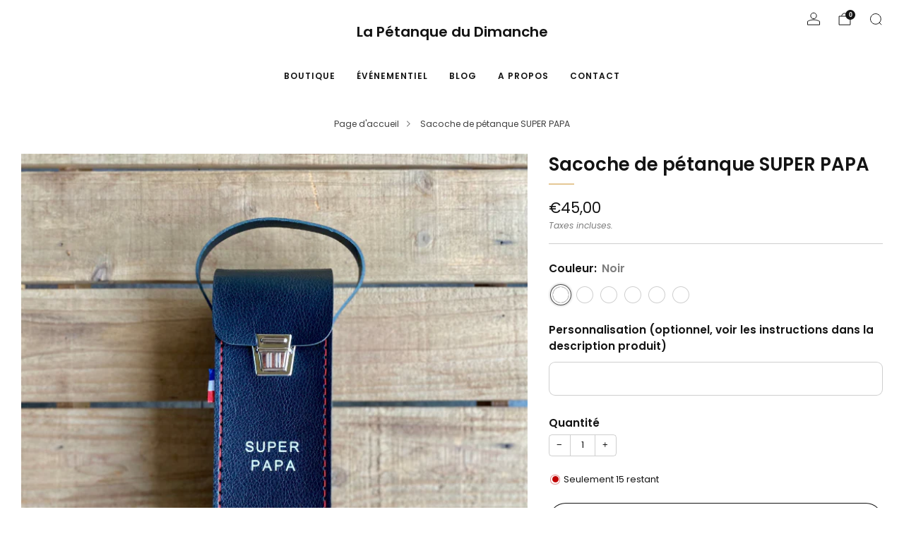

--- FILE ---
content_type: text/html; charset=utf-8
request_url: https://lapetanquedudimanche.com/fr-de/products/sacoche-super-papa
body_size: 45796
content:

<!doctype html>
<html class="no-js" lang="fr">
  <head>
    <meta charset="utf-8">
    <meta http-equiv="X-UA-Compatible" content="IE=edge,chrome=1">
    <meta name="viewport" content="width=device-width, initial-scale=1.0, height=device-height, minimum-scale=1.0">
    <meta name="theme-color" content="#e5c795">

    <!-- Network optimisations -->
<link rel="preconnect" href="//cdn.shopify.com" crossorigin>
<link rel="preconnect" href="//fonts.shopifycdn.com" crossorigin>

<link rel="preload" as="style" href="//lapetanquedudimanche.com/cdn/shop/t/6/assets/base.css?v=43943595402151374461745852895">

<link rel="preload" href="//lapetanquedudimanche.com/cdn/fonts/poppins/poppins_n4.0ba78fa5af9b0e1a374041b3ceaadf0a43b41362.woff2" as="font" type="font/woff2" crossorigin>
<link rel="preload" href="//lapetanquedudimanche.com/cdn/fonts/poppins/poppins_n6.aa29d4918bc243723d56b59572e18228ed0786f6.woff2" as="font" type="font/woff2" crossorigin>

<link rel="canonical" href="https://lapetanquedudimanche.com/fr-de/products/sacoche-super-papa">

    <!-- Title and description ================================================== -->
    <title>Sacoche SUPER PAPA - La pétanque du Dimanche
&ndash; La Pétanque du Dimanche</title><meta name="description" content="Jolie sacoche SUPER PAPA pour 3 boules de pétanque, fabriquée en France 🇫🇷 par notre atelier de maroquinerie familial depuis 1972 ..."><!-- /snippets/social-meta-tags.liquid -->




<meta property="og:site_name" content="La Pétanque du Dimanche">
<meta property="og:url" content="https://lapetanquedudimanche.com/fr-de/products/sacoche-super-papa">
<meta property="og:title" content="Sacoche SUPER PAPA - La pétanque du Dimanche">
<meta property="og:type" content="product">
<meta property="og:description" content="Jolie sacoche SUPER PAPA pour 3 boules de pétanque, fabriquée en France 🇫🇷 par notre atelier de maroquinerie familial depuis 1972 ...">

  <meta property="og:price:amount" content="45,00">
  <meta property="og:price:currency" content="EUR">

<meta property="og:image" content="http://lapetanquedudimanche.com/cdn/shop/products/etuipetanquebleu.png?crop=center&height=1200&v=1666789655&width=1200"><meta property="og:image" content="http://lapetanquedudimanche.com/cdn/shop/products/SUPERPAPA.png?crop=center&height=1200&v=1666789655&width=1200"><meta property="og:image" content="http://lapetanquedudimanche.com/cdn/shop/products/pochettepetanqueframboise.png?crop=center&height=1200&v=1666789655&width=1200">
<meta property="og:image:secure_url" content="https://lapetanquedudimanche.com/cdn/shop/products/etuipetanquebleu.png?crop=center&height=1200&v=1666789655&width=1200"><meta property="og:image:secure_url" content="https://lapetanquedudimanche.com/cdn/shop/products/SUPERPAPA.png?crop=center&height=1200&v=1666789655&width=1200"><meta property="og:image:secure_url" content="https://lapetanquedudimanche.com/cdn/shop/products/pochettepetanqueframboise.png?crop=center&height=1200&v=1666789655&width=1200">


<meta name="twitter:card" content="summary_large_image">
<meta name="twitter:title" content="Sacoche SUPER PAPA - La pétanque du Dimanche">
<meta name="twitter:description" content="Jolie sacoche SUPER PAPA pour 3 boules de pétanque, fabriquée en France 🇫🇷 par notre atelier de maroquinerie familial depuis 1972 ...">

<!-- JS before CSSOM =================================================== -->
    <script async crossorigin fetchpriority="high" src="/cdn/shopifycloud/importmap-polyfill/es-modules-shim.2.4.0.js"></script>
<script type="text/javascript">
      theme = {};
      theme.t = {};

      theme.cart = {};
      theme.money_format = '€{{amount_with_comma_separator}}';
      theme.money_with_currency_format = '€{{amount_with_comma_separator}} EUR';
      theme.money_product_price_format = '€{{amount_with_comma_separator}}';
      theme.money_total_price_format = '€{{amount_with_comma_separator}}';
      theme.localize = (string, value = '') => {
        switch (string) {
          case 'ADD_TO_CART':
            return 'Ajouter au panier';
          case 'CART_ITEM_PLURAL':
            return 'articles';
          case 'CART_ITEM_SINGULAR':
            return 'article';
          case 'DISCOUNT_CURRENCY':
            return 'Sauvegarder [discount]'.replace(
              '[discount]',
              value,
            );
          case 'DISCOUNT_PERCENTAGE':
            return 'Sauvegarder [discount]%'.replace(
              '[discount]',
              value,
            );
          case 'DISCOUNT_TEXT':
            return 'En solde';
          case 'ERROR_PRODUCTS':
            return 'Impossible de charger les produits';
          case 'FROM_PRICE':
            return 'À partir de';
          case 'GIFT_CARD_RECIPIENT_EMAIL':
            return 'E‑mail';
          case 'GIFT_CARD_RECIPIENT_NAME':
            return 'Nom';
          case 'GIFT_CARD_RECIPIENT_MESSAGE':
            return 'Message';
          case 'QTY_NOTICE_IN_STOCK':
            return 'En stock';
          case 'QTY_NOTICE_CONTINUE_SELLING':
            return 'En stock';
          case 'QTY_NOTICE_LOW_STOCK':
            return 'Stock faible';
          case 'QTY_NOTICE_NUMBER_IN_STOCK_HTML':
            return '<span>[qty]</span> en stock'.replace(
              '[qty]',
              value,
            );
          case 'QTY_NOTICE_NUMBER_LOW_STOCK_HTML':
            return 'Seulement <span>[qty]</span> restant'.replace(
              '[qty]',
              value,
            );
          case 'QTY_NOTICE_SOLD_OUT':
            return 'Épuisé';
          case 'REGULAR_PRICE':
            return 'Prix régulier';
          case 'SALE_PRICE':
            return 'Prix réduit';
          case 'SKU':
            return 'SKU';
          case 'SOLD_OUT':
            return 'Épuisé';
          case 'UNAVAILABLE':
            return 'Non disponible';
          case 'UNIT_PRICE_LABEL':
            return 'Prix unitaire';
          case 'UNIT_PRICE_SEPARATOR':
            return 'par';
          default:
            return '';
        }
      };
    </script>
    <script type="text/javascript">
      document.documentElement.classList.replace('no-js', 'js');
      if (window.matchMedia('(pointer: coarse)').matches) {
        document.documentElement.classList.add('touchevents');
      } else {
        document.documentElement.classList.add('no-touchevents');
      }
    </script>

    <!-- CSS ================================================== -->
    
<style data-shopify>
  :root {
    --color--brand: #e5c795;
    --color--brand-dark: #e0bc81;
    --color--brand-light: #ead2a9;

    --color--accent: #f0f0f0;
    --color--accent-dark: #e3e3e3;

    --color--link: #ffffff;
    --color--link-dark: #b5822c;

    --color--text: #131313;
    --color--text-rgb: 19, 19, 19;
    --color--text-light: rgba(19, 19, 19, 0.7);
    --color--text-lighter: rgba(19, 19, 19, 0.55);
    --color--text-lightest: rgba(19, 19, 19, 0.2);
    --color--text-bg: rgba(19, 19, 19, 0.06);

    --color--headings: #131313;
    --color--alt-text: #8b8b8b;
    --color--btn: #ffffff;

    --color--product-bg: rgba(0,0,0,0);
    --color--product-sale: #C00000;

    --color--low-stock: #C00000;
    --color--in-stock: #4A9F53;

    --color--title-border: #e5c795;

    --color--drawer-bg: #ffffff;

    --color--bg: #ffffff;
    --color--bg-rgb: 255, 255, 255;
    --color--bg-alpha: rgba(255, 255, 255, 0.8);
    --color--bg-light: #ffffff;
    --color--bg-dark: #f2f2f2;

    --color--drop-shadow: rgba(0, 0, 0, 0.08);

    --color--label-brand: #e5c795;
    --color--label-sold_out: #f2f2f2;
    --color--label-discount: #c00000;
    --color--label-new: #f2f2f2;
    --color--label-custom1: #f2f2f2;
    --color--label-custom2: #f2f2f2;

    --color--text-label-brand: #000000;
    --color--text-label-sold_out: #212121;
    --color--text-label-discount: #FFFFFF;
    --color--text-label-new: #212121;
    --color--text-label-custom_one: #212121;
    --color--text-label-custom_two: #212121;

    --font--size-base: 14.4;
    --font--line-base: 30;

    --font--size-h1: 32;
    --font--size-h2: 26;
    --font--size-h3: 21;
    --font--size-h4: 19;
    --font--size-h5: 17;
    --font--size-h6: 16;

    --font--size-grid: 15;
    --font--size-nav: 12;
    --font--size-mobile-nav: 14;
    --font--size-mega-menu: 12;
    --font--size-product-form-headings: 15;

    --font--body: Poppins, sans-serif;
    --font--body-style: normal;
    --font--body-weight: 400;

    --font--title: Poppins, sans-serif;
    --font--title-weight: 600;
    --font--title-style: normal;
    --font--title-space: 0px;
    --font--title-transform: none;
    --font--title-border: 1;
    --font--title-border-size: 2px;

    --font--button: Poppins, sans-serif;
    --font--button-weight: 600;
    --font--button-style: normal;

    --font--button-space: 1px;
    --font--button-transform: uppercase;
    --font--button-size: 12;
    --font--button-mobile-size: 12px;

    --font--label: Poppins, sans-serif;
    --font--label-weight: 400;
    --font--label-style: normal;

    --font--label-space: 1px;
    --font--label-transform: uppercase;
    --font--label-size: 12;
    --font--label-mobile-size: 12px;

    --font--nav-spacing: 30px;

    --radius-button: 25px;
    --radius-small-button: 25px;
    --radius-variant-button: 8px;
    --radius-form: 9px;
    --radius-label: 8px;
    --radius-popup: 8px;
    --radius-container: 8px;
    --radius-media: 0px;
    --radius-menu: 7px;
  }
</style>

    <style>@font-face {
  font-family: Poppins;
  font-weight: 400;
  font-style: normal;
  font-display: swap;
  src: url("//lapetanquedudimanche.com/cdn/fonts/poppins/poppins_n4.0ba78fa5af9b0e1a374041b3ceaadf0a43b41362.woff2") format("woff2"),
       url("//lapetanquedudimanche.com/cdn/fonts/poppins/poppins_n4.214741a72ff2596839fc9760ee7a770386cf16ca.woff") format("woff");
}

  @font-face {
  font-family: Poppins;
  font-weight: 600;
  font-style: normal;
  font-display: swap;
  src: url("//lapetanquedudimanche.com/cdn/fonts/poppins/poppins_n6.aa29d4918bc243723d56b59572e18228ed0786f6.woff2") format("woff2"),
       url("//lapetanquedudimanche.com/cdn/fonts/poppins/poppins_n6.5f815d845fe073750885d5b7e619ee00e8111208.woff") format("woff");
}

@font-face {
  font-family: Poppins;
  font-weight: 700;
  font-style: normal;
  font-display: swap;
  src: url("//lapetanquedudimanche.com/cdn/fonts/poppins/poppins_n7.56758dcf284489feb014a026f3727f2f20a54626.woff2") format("woff2"),
       url("//lapetanquedudimanche.com/cdn/fonts/poppins/poppins_n7.f34f55d9b3d3205d2cd6f64955ff4b36f0cfd8da.woff") format("woff");
}

@font-face {
  font-family: Poppins;
  font-weight: 400;
  font-style: italic;
  font-display: swap;
  src: url("//lapetanquedudimanche.com/cdn/fonts/poppins/poppins_i4.846ad1e22474f856bd6b81ba4585a60799a9f5d2.woff2") format("woff2"),
       url("//lapetanquedudimanche.com/cdn/fonts/poppins/poppins_i4.56b43284e8b52fc64c1fd271f289a39e8477e9ec.woff") format("woff");
}

@font-face {
  font-family: Poppins;
  font-weight: 700;
  font-style: italic;
  font-display: swap;
  src: url("//lapetanquedudimanche.com/cdn/fonts/poppins/poppins_i7.42fd71da11e9d101e1e6c7932199f925f9eea42d.woff2") format("woff2"),
       url("//lapetanquedudimanche.com/cdn/fonts/poppins/poppins_i7.ec8499dbd7616004e21155106d13837fff4cf556.woff") format("woff");
}

</style>

<link href="//lapetanquedudimanche.com/cdn/shop/t/6/assets/base.css?v=43943595402151374461745852895" rel="stylesheet" type="text/css" media="all" />
<link rel="stylesheet" href="//lapetanquedudimanche.com/cdn/shop/t/6/assets/global.css?v=101742495190779374761745852896" media="print" onload="this.media='all'">
<noscript>
  <link href="//lapetanquedudimanche.com/cdn/shop/t/6/assets/global.css?v=101742495190779374761745852896" rel="stylesheet" type="text/css" media="all" />
</noscript>



    <!-- JS after CSSOM=================================================== -->
    <script src="//lapetanquedudimanche.com/cdn/shop/t/6/assets/es-module-shims.lib.js?v=180150146441010398351745852896" async></script>
    <script src="//lapetanquedudimanche.com/cdn/shop/t/6/assets/form-request-submit-polyfill.lib.js?v=58675927338542652621745852896" async></script>
    <script type="importmap">
      {
        "imports": {
          "a11y-dialog": "//lapetanquedudimanche.com/cdn/shop/t/6/assets/a11y-dialog.lib.js?v=104253362646731580201745852895",
          "animations": "//lapetanquedudimanche.com/cdn/shop/t/6/assets/animations.js?v=108386889977020216841745852895",
          "cart-components": "//lapetanquedudimanche.com/cdn/shop/t/6/assets/cart-components.js?v=123588122475818114611745852895",
          "cart-plugins": "//lapetanquedudimanche.com/cdn/shop/t/6/assets/cart-plugins.js?v=111706759828718451181745852895",
          "cart-store": "//lapetanquedudimanche.com/cdn/shop/t/6/assets/cart-store.js?v=99257906108138715361745852895",
          "deferred-media": "//lapetanquedudimanche.com/cdn/shop/t/6/assets/deferred-media.js?v=78538159948894601851745852895",
          "details-disclosure": "//lapetanquedudimanche.com/cdn/shop/t/6/assets/details-disclosure.js?v=38950630888206911021745852896",
          "dotlottie": "//lapetanquedudimanche.com/cdn/shop/t/6/assets/dotlottie.lib.js?v=154950466484778585161745852896",
          "googlemaps-js-api-loader": "//lapetanquedudimanche.com/cdn/shop/t/6/assets/googlemaps-js-api-loader.lib.js?v=103621046827594995431745852896",
          "immer": "//lapetanquedudimanche.com/cdn/shop/t/6/assets/immer.lib.js?v=169763567668630566711745852896",
          "items-scroll": "//lapetanquedudimanche.com/cdn/shop/t/6/assets/items-scroll.js?v=124158216695031153151745852896",
          "js-cookie": "//lapetanquedudimanche.com/cdn/shop/t/6/assets/js-cookie.lib.js?v=3581927202830304741745852896",
          "map-settings": "//lapetanquedudimanche.com/cdn/shop/t/6/assets/map-settings.js?v=104006310661936446291745852896",
          "modal-dialog": "//lapetanquedudimanche.com/cdn/shop/t/6/assets/modal-dialog.js?v=20747059355321374381745852896",
          "motion": "//lapetanquedudimanche.com/cdn/shop/t/6/assets/motion.lib.js?v=110055894879790098521745852896",
          "photoswipe": "//lapetanquedudimanche.com/cdn/shop/t/6/assets/photoswipe.lib.js?v=36920987670241145981745852896",
          "photoswipe-lightbox": "//lapetanquedudimanche.com/cdn/shop/t/6/assets/photoswipe-lightbox.lib.js?v=83729992335105174081745852896",
          "popup-dialog": "//lapetanquedudimanche.com/cdn/shop/t/6/assets/popup-dialog.js?v=40322813354836070131745852896",
          "scrollyfills": "//lapetanquedudimanche.com/cdn/shop/t/6/assets/scrollyfills.lib.js?v=21481897461248666781745852896",
          "store-data": "//lapetanquedudimanche.com/cdn/shop/t/6/assets/store-data.js?v=8180700457614474811745852921",
          "swatch-colors": "//lapetanquedudimanche.com/cdn/shop/t/6/assets/swatch-colors.js?v=96462366076270370621745852921",
          "swiper": "//lapetanquedudimanche.com/cdn/shop/t/6/assets/swiper.lib.js?v=100231126976640480081745852897",
          "utils": "//lapetanquedudimanche.com/cdn/shop/t/6/assets/utils.lib.js?v=79606462338798770111745852897",
          "vlite": "//lapetanquedudimanche.com/cdn/shop/t/6/assets/vlite.lib.js?v=88001669146763325901745852897",
          "zustand": "//lapetanquedudimanche.com/cdn/shop/t/6/assets/zustand.lib.js?v=77427273780522837891745852897"
        }
      }
    </script>
    <link rel="modulepreload" href="//lapetanquedudimanche.com/cdn/shop/t/6/assets/utils.lib.js?v=79606462338798770111745852897"><script src="//lapetanquedudimanche.com/cdn/shop/t/6/assets/global.js?v=126595367198272446441745852896" defer="defer"></script>
    <script src="//lapetanquedudimanche.com/cdn/shop/t/6/assets/image-skeleton.js?v=106077744303847085641745852896" type="module"></script>
    <script src="//lapetanquedudimanche.com/cdn/shop/t/6/assets/animations.js?v=108386889977020216841745852895" type="module"></script>
    <script src="//lapetanquedudimanche.com/cdn/shop/t/6/assets/cart-store.js?v=99257906108138715361745852895" type="module"></script>
    <script src="//lapetanquedudimanche.com/cdn/shop/t/6/assets/popup-dialog.js?v=40322813354836070131745852896" type="module"></script>
    <script src="//lapetanquedudimanche.com/cdn/shop/t/6/assets/modal-dialog.js?v=20747059355321374381745852896" type="module"></script>
    <script src="//lapetanquedudimanche.com/cdn/shop/t/6/assets/media-carousel.js?v=173020821608647186951745852896" type="module"></script>
    <script src="//lapetanquedudimanche.com/cdn/shop/t/6/assets/quantity-input.js?v=86321781025278613171745852896" type="module"></script>
    <script src="//lapetanquedudimanche.com/cdn/shop/t/6/assets/staged-action.js?v=57498715711744870231745852897" type="module"></script>
    <script src="//lapetanquedudimanche.com/cdn/shop/t/6/assets/dynamic-button.js?v=124943469890868650071745852896" type="module"></script>
    <script src="//lapetanquedudimanche.com/cdn/shop/t/6/assets/product-form.js?v=37779107406454908591745852896" type="module"></script>
    <script src="//lapetanquedudimanche.com/cdn/shop/t/6/assets/cart-link.js?v=23110473682800828071745852895" type="module"></script>
    <script src="//lapetanquedudimanche.com/cdn/shop/t/6/assets/cart-components.js?v=123588122475818114611745852895" type="module"></script>
    <script src="//lapetanquedudimanche.com/cdn/shop/t/6/assets/deferred-media.js?v=78538159948894601851745852895" type="module"></script>
    <script src="//lapetanquedudimanche.com/cdn/shop/t/6/assets/header-container.js?v=88943774214020763511745852896" type="module"></script><script src="//lapetanquedudimanche.com/cdn/shop/t/6/assets/cart-free-shipping-bar.js?v=13371988690262255181745852895" type="module"></script><script src="//lapetanquedudimanche.com/cdn/shop/t/6/assets/product-cards.js?v=172837119377394520861745852896" type="module"></script>
    <script src="//lapetanquedudimanche.com/cdn/shop/t/6/assets/quick-shop.js?v=4762114528148672211745852896" type="module"></script>

    <script src="//lapetanquedudimanche.com/cdn/shop/t/6/assets/custom.js?v=101612360477050417211745852895" defer="defer"></script><script src="//lapetanquedudimanche.com/cdn/shop/t/6/assets/swatch-colors.js?v=96462366076270370621745852921" type="module"></script><script src="//lapetanquedudimanche.com/cdn/shop/t/6/assets/details-disclosure.js?v=38950630888206911021745852896" type="module"></script>
    <script src="//lapetanquedudimanche.com/cdn/shop/t/6/assets/header-details-disclosure.js?v=136202714933820536781745852896" type="module"></script>
    <script src="//lapetanquedudimanche.com/cdn/shop/t/6/assets/nested-menu.js?v=53243661712293410791745852896" type="module"></script>
    <script src="//lapetanquedudimanche.com/cdn/shop/t/6/assets/drawer-menu.js?v=112278693327509456951745852896" type="module"></script>

    <script src="//lapetanquedudimanche.com/cdn/shop/t/6/assets/product-card-spinner.js?v=25774890984037457101745852896" type="module"></script>
    <script src="//lapetanquedudimanche.com/cdn/shop/t/6/assets/product-card-swatches.js?v=29588182373378967521745852896" type="module"></script><script src="//lapetanquedudimanche.com/cdn/shop/t/6/assets/recent-searches.js?v=67153266499646866251745852896" type="module"></script>

    

    <!-- Header hook for plugins ================================================== -->
    <script>window.performance && window.performance.mark && window.performance.mark('shopify.content_for_header.start');</script><meta id="shopify-digital-wallet" name="shopify-digital-wallet" content="/56955961508/digital_wallets/dialog">
<meta name="shopify-checkout-api-token" content="713dde7d0e99598478553608600589c9">
<meta id="in-context-paypal-metadata" data-shop-id="56955961508" data-venmo-supported="false" data-environment="production" data-locale="fr_FR" data-paypal-v4="true" data-currency="EUR">
<link rel="alternate" hreflang="x-default" href="https://lapetanquedudimanche.com/products/sacoche-super-papa">
<link rel="alternate" hreflang="fr" href="https://lapetanquedudimanche.com/products/sacoche-super-papa">
<link rel="alternate" hreflang="fr-DE" href="https://lapetanquedudimanche.com/fr-de/products/sacoche-super-papa">
<link rel="alternate" type="application/json+oembed" href="https://lapetanquedudimanche.com/fr-de/products/sacoche-super-papa.oembed">
<script async="async" src="/checkouts/internal/preloads.js?locale=fr-DE"></script>
<script id="shopify-features" type="application/json">{"accessToken":"713dde7d0e99598478553608600589c9","betas":["rich-media-storefront-analytics"],"domain":"lapetanquedudimanche.com","predictiveSearch":true,"shopId":56955961508,"locale":"fr"}</script>
<script>var Shopify = Shopify || {};
Shopify.shop = "petanque-du-dimanche.myshopify.com";
Shopify.locale = "fr";
Shopify.currency = {"active":"EUR","rate":"1.0"};
Shopify.country = "DE";
Shopify.theme = {"name":"Copie mise à jour de Venue","id":181582233931,"schema_name":"Venue","schema_version":"15.1.0","theme_store_id":836,"role":"main"};
Shopify.theme.handle = "null";
Shopify.theme.style = {"id":null,"handle":null};
Shopify.cdnHost = "lapetanquedudimanche.com/cdn";
Shopify.routes = Shopify.routes || {};
Shopify.routes.root = "/fr-de/";</script>
<script type="module">!function(o){(o.Shopify=o.Shopify||{}).modules=!0}(window);</script>
<script>!function(o){function n(){var o=[];function n(){o.push(Array.prototype.slice.apply(arguments))}return n.q=o,n}var t=o.Shopify=o.Shopify||{};t.loadFeatures=n(),t.autoloadFeatures=n()}(window);</script>
<script id="shop-js-analytics" type="application/json">{"pageType":"product"}</script>
<script defer="defer" async type="module" src="//lapetanquedudimanche.com/cdn/shopifycloud/shop-js/modules/v2/client.init-shop-cart-sync_INwxTpsh.fr.esm.js"></script>
<script defer="defer" async type="module" src="//lapetanquedudimanche.com/cdn/shopifycloud/shop-js/modules/v2/chunk.common_YNAa1F1g.esm.js"></script>
<script type="module">
  await import("//lapetanquedudimanche.com/cdn/shopifycloud/shop-js/modules/v2/client.init-shop-cart-sync_INwxTpsh.fr.esm.js");
await import("//lapetanquedudimanche.com/cdn/shopifycloud/shop-js/modules/v2/chunk.common_YNAa1F1g.esm.js");

  window.Shopify.SignInWithShop?.initShopCartSync?.({"fedCMEnabled":true,"windoidEnabled":true});

</script>
<script>(function() {
  var isLoaded = false;
  function asyncLoad() {
    if (isLoaded) return;
    isLoaded = true;
    var urls = ["https:\/\/static.klaviyo.com\/onsite\/js\/klaviyo.js?company_id=WMxRt6\u0026shop=petanque-du-dimanche.myshopify.com","https:\/\/static.klaviyo.com\/onsite\/js\/klaviyo.js?company_id=WMxRt6\u0026shop=petanque-du-dimanche.myshopify.com"];
    for (var i = 0; i < urls.length; i++) {
      var s = document.createElement('script');
      s.type = 'text/javascript';
      s.async = true;
      s.src = urls[i];
      var x = document.getElementsByTagName('script')[0];
      x.parentNode.insertBefore(s, x);
    }
  };
  if(window.attachEvent) {
    window.attachEvent('onload', asyncLoad);
  } else {
    window.addEventListener('load', asyncLoad, false);
  }
})();</script>
<script id="__st">var __st={"a":56955961508,"offset":3600,"reqid":"505dcf49-972e-4757-95ff-c89bc39c4cee-1769018574","pageurl":"lapetanquedudimanche.com\/fr-de\/products\/sacoche-super-papa","u":"022474838554","p":"product","rtyp":"product","rid":7450169901220};</script>
<script>window.ShopifyPaypalV4VisibilityTracking = true;</script>
<script id="captcha-bootstrap">!function(){'use strict';const t='contact',e='account',n='new_comment',o=[[t,t],['blogs',n],['comments',n],[t,'customer']],c=[[e,'customer_login'],[e,'guest_login'],[e,'recover_customer_password'],[e,'create_customer']],r=t=>t.map((([t,e])=>`form[action*='/${t}']:not([data-nocaptcha='true']) input[name='form_type'][value='${e}']`)).join(','),a=t=>()=>t?[...document.querySelectorAll(t)].map((t=>t.form)):[];function s(){const t=[...o],e=r(t);return a(e)}const i='password',u='form_key',d=['recaptcha-v3-token','g-recaptcha-response','h-captcha-response',i],f=()=>{try{return window.sessionStorage}catch{return}},m='__shopify_v',_=t=>t.elements[u];function p(t,e,n=!1){try{const o=window.sessionStorage,c=JSON.parse(o.getItem(e)),{data:r}=function(t){const{data:e,action:n}=t;return t[m]||n?{data:e,action:n}:{data:t,action:n}}(c);for(const[e,n]of Object.entries(r))t.elements[e]&&(t.elements[e].value=n);n&&o.removeItem(e)}catch(o){console.error('form repopulation failed',{error:o})}}const l='form_type',E='cptcha';function T(t){t.dataset[E]=!0}const w=window,h=w.document,L='Shopify',v='ce_forms',y='captcha';let A=!1;((t,e)=>{const n=(g='f06e6c50-85a8-45c8-87d0-21a2b65856fe',I='https://cdn.shopify.com/shopifycloud/storefront-forms-hcaptcha/ce_storefront_forms_captcha_hcaptcha.v1.5.2.iife.js',D={infoText:'Protégé par hCaptcha',privacyText:'Confidentialité',termsText:'Conditions'},(t,e,n)=>{const o=w[L][v],c=o.bindForm;if(c)return c(t,g,e,D).then(n);var r;o.q.push([[t,g,e,D],n]),r=I,A||(h.body.append(Object.assign(h.createElement('script'),{id:'captcha-provider',async:!0,src:r})),A=!0)});var g,I,D;w[L]=w[L]||{},w[L][v]=w[L][v]||{},w[L][v].q=[],w[L][y]=w[L][y]||{},w[L][y].protect=function(t,e){n(t,void 0,e),T(t)},Object.freeze(w[L][y]),function(t,e,n,w,h,L){const[v,y,A,g]=function(t,e,n){const i=e?o:[],u=t?c:[],d=[...i,...u],f=r(d),m=r(i),_=r(d.filter((([t,e])=>n.includes(e))));return[a(f),a(m),a(_),s()]}(w,h,L),I=t=>{const e=t.target;return e instanceof HTMLFormElement?e:e&&e.form},D=t=>v().includes(t);t.addEventListener('submit',(t=>{const e=I(t);if(!e)return;const n=D(e)&&!e.dataset.hcaptchaBound&&!e.dataset.recaptchaBound,o=_(e),c=g().includes(e)&&(!o||!o.value);(n||c)&&t.preventDefault(),c&&!n&&(function(t){try{if(!f())return;!function(t){const e=f();if(!e)return;const n=_(t);if(!n)return;const o=n.value;o&&e.removeItem(o)}(t);const e=Array.from(Array(32),(()=>Math.random().toString(36)[2])).join('');!function(t,e){_(t)||t.append(Object.assign(document.createElement('input'),{type:'hidden',name:u})),t.elements[u].value=e}(t,e),function(t,e){const n=f();if(!n)return;const o=[...t.querySelectorAll(`input[type='${i}']`)].map((({name:t})=>t)),c=[...d,...o],r={};for(const[a,s]of new FormData(t).entries())c.includes(a)||(r[a]=s);n.setItem(e,JSON.stringify({[m]:1,action:t.action,data:r}))}(t,e)}catch(e){console.error('failed to persist form',e)}}(e),e.submit())}));const S=(t,e)=>{t&&!t.dataset[E]&&(n(t,e.some((e=>e===t))),T(t))};for(const o of['focusin','change'])t.addEventListener(o,(t=>{const e=I(t);D(e)&&S(e,y())}));const B=e.get('form_key'),M=e.get(l),P=B&&M;t.addEventListener('DOMContentLoaded',(()=>{const t=y();if(P)for(const e of t)e.elements[l].value===M&&p(e,B);[...new Set([...A(),...v().filter((t=>'true'===t.dataset.shopifyCaptcha))])].forEach((e=>S(e,t)))}))}(h,new URLSearchParams(w.location.search),n,t,e,['guest_login'])})(!0,!0)}();</script>
<script integrity="sha256-4kQ18oKyAcykRKYeNunJcIwy7WH5gtpwJnB7kiuLZ1E=" data-source-attribution="shopify.loadfeatures" defer="defer" src="//lapetanquedudimanche.com/cdn/shopifycloud/storefront/assets/storefront/load_feature-a0a9edcb.js" crossorigin="anonymous"></script>
<script data-source-attribution="shopify.dynamic_checkout.dynamic.init">var Shopify=Shopify||{};Shopify.PaymentButton=Shopify.PaymentButton||{isStorefrontPortableWallets:!0,init:function(){window.Shopify.PaymentButton.init=function(){};var t=document.createElement("script");t.src="https://lapetanquedudimanche.com/cdn/shopifycloud/portable-wallets/latest/portable-wallets.fr.js",t.type="module",document.head.appendChild(t)}};
</script>
<script data-source-attribution="shopify.dynamic_checkout.buyer_consent">
  function portableWalletsHideBuyerConsent(e){var t=document.getElementById("shopify-buyer-consent"),n=document.getElementById("shopify-subscription-policy-button");t&&n&&(t.classList.add("hidden"),t.setAttribute("aria-hidden","true"),n.removeEventListener("click",e))}function portableWalletsShowBuyerConsent(e){var t=document.getElementById("shopify-buyer-consent"),n=document.getElementById("shopify-subscription-policy-button");t&&n&&(t.classList.remove("hidden"),t.removeAttribute("aria-hidden"),n.addEventListener("click",e))}window.Shopify?.PaymentButton&&(window.Shopify.PaymentButton.hideBuyerConsent=portableWalletsHideBuyerConsent,window.Shopify.PaymentButton.showBuyerConsent=portableWalletsShowBuyerConsent);
</script>
<script>
  function portableWalletsCleanup(e){e&&e.src&&console.error("Failed to load portable wallets script "+e.src);var t=document.querySelectorAll("shopify-accelerated-checkout .shopify-payment-button__skeleton, shopify-accelerated-checkout-cart .wallet-cart-button__skeleton"),e=document.getElementById("shopify-buyer-consent");for(let e=0;e<t.length;e++)t[e].remove();e&&e.remove()}function portableWalletsNotLoadedAsModule(e){e instanceof ErrorEvent&&"string"==typeof e.message&&e.message.includes("import.meta")&&"string"==typeof e.filename&&e.filename.includes("portable-wallets")&&(window.removeEventListener("error",portableWalletsNotLoadedAsModule),window.Shopify.PaymentButton.failedToLoad=e,"loading"===document.readyState?document.addEventListener("DOMContentLoaded",window.Shopify.PaymentButton.init):window.Shopify.PaymentButton.init())}window.addEventListener("error",portableWalletsNotLoadedAsModule);
</script>

<script type="module" src="https://lapetanquedudimanche.com/cdn/shopifycloud/portable-wallets/latest/portable-wallets.fr.js" onError="portableWalletsCleanup(this)" crossorigin="anonymous"></script>
<script nomodule>
  document.addEventListener("DOMContentLoaded", portableWalletsCleanup);
</script>

<link id="shopify-accelerated-checkout-styles" rel="stylesheet" media="screen" href="https://lapetanquedudimanche.com/cdn/shopifycloud/portable-wallets/latest/accelerated-checkout-backwards-compat.css" crossorigin="anonymous">
<style id="shopify-accelerated-checkout-cart">
        #shopify-buyer-consent {
  margin-top: 1em;
  display: inline-block;
  width: 100%;
}

#shopify-buyer-consent.hidden {
  display: none;
}

#shopify-subscription-policy-button {
  background: none;
  border: none;
  padding: 0;
  text-decoration: underline;
  font-size: inherit;
  cursor: pointer;
}

#shopify-subscription-policy-button::before {
  box-shadow: none;
}

      </style>

<script>window.performance && window.performance.mark && window.performance.mark('shopify.content_for_header.end');</script>
  <link href="https://monorail-edge.shopifysvc.com" rel="dns-prefetch">
<script>(function(){if ("sendBeacon" in navigator && "performance" in window) {try {var session_token_from_headers = performance.getEntriesByType('navigation')[0].serverTiming.find(x => x.name == '_s').description;} catch {var session_token_from_headers = undefined;}var session_cookie_matches = document.cookie.match(/_shopify_s=([^;]*)/);var session_token_from_cookie = session_cookie_matches && session_cookie_matches.length === 2 ? session_cookie_matches[1] : "";var session_token = session_token_from_headers || session_token_from_cookie || "";function handle_abandonment_event(e) {var entries = performance.getEntries().filter(function(entry) {return /monorail-edge.shopifysvc.com/.test(entry.name);});if (!window.abandonment_tracked && entries.length === 0) {window.abandonment_tracked = true;var currentMs = Date.now();var navigation_start = performance.timing.navigationStart;var payload = {shop_id: 56955961508,url: window.location.href,navigation_start,duration: currentMs - navigation_start,session_token,page_type: "product"};window.navigator.sendBeacon("https://monorail-edge.shopifysvc.com/v1/produce", JSON.stringify({schema_id: "online_store_buyer_site_abandonment/1.1",payload: payload,metadata: {event_created_at_ms: currentMs,event_sent_at_ms: currentMs}}));}}window.addEventListener('pagehide', handle_abandonment_event);}}());</script>
<script id="web-pixels-manager-setup">(function e(e,d,r,n,o){if(void 0===o&&(o={}),!Boolean(null===(a=null===(i=window.Shopify)||void 0===i?void 0:i.analytics)||void 0===a?void 0:a.replayQueue)){var i,a;window.Shopify=window.Shopify||{};var t=window.Shopify;t.analytics=t.analytics||{};var s=t.analytics;s.replayQueue=[],s.publish=function(e,d,r){return s.replayQueue.push([e,d,r]),!0};try{self.performance.mark("wpm:start")}catch(e){}var l=function(){var e={modern:/Edge?\/(1{2}[4-9]|1[2-9]\d|[2-9]\d{2}|\d{4,})\.\d+(\.\d+|)|Firefox\/(1{2}[4-9]|1[2-9]\d|[2-9]\d{2}|\d{4,})\.\d+(\.\d+|)|Chrom(ium|e)\/(9{2}|\d{3,})\.\d+(\.\d+|)|(Maci|X1{2}).+ Version\/(15\.\d+|(1[6-9]|[2-9]\d|\d{3,})\.\d+)([,.]\d+|)( \(\w+\)|)( Mobile\/\w+|) Safari\/|Chrome.+OPR\/(9{2}|\d{3,})\.\d+\.\d+|(CPU[ +]OS|iPhone[ +]OS|CPU[ +]iPhone|CPU IPhone OS|CPU iPad OS)[ +]+(15[._]\d+|(1[6-9]|[2-9]\d|\d{3,})[._]\d+)([._]\d+|)|Android:?[ /-](13[3-9]|1[4-9]\d|[2-9]\d{2}|\d{4,})(\.\d+|)(\.\d+|)|Android.+Firefox\/(13[5-9]|1[4-9]\d|[2-9]\d{2}|\d{4,})\.\d+(\.\d+|)|Android.+Chrom(ium|e)\/(13[3-9]|1[4-9]\d|[2-9]\d{2}|\d{4,})\.\d+(\.\d+|)|SamsungBrowser\/([2-9]\d|\d{3,})\.\d+/,legacy:/Edge?\/(1[6-9]|[2-9]\d|\d{3,})\.\d+(\.\d+|)|Firefox\/(5[4-9]|[6-9]\d|\d{3,})\.\d+(\.\d+|)|Chrom(ium|e)\/(5[1-9]|[6-9]\d|\d{3,})\.\d+(\.\d+|)([\d.]+$|.*Safari\/(?![\d.]+ Edge\/[\d.]+$))|(Maci|X1{2}).+ Version\/(10\.\d+|(1[1-9]|[2-9]\d|\d{3,})\.\d+)([,.]\d+|)( \(\w+\)|)( Mobile\/\w+|) Safari\/|Chrome.+OPR\/(3[89]|[4-9]\d|\d{3,})\.\d+\.\d+|(CPU[ +]OS|iPhone[ +]OS|CPU[ +]iPhone|CPU IPhone OS|CPU iPad OS)[ +]+(10[._]\d+|(1[1-9]|[2-9]\d|\d{3,})[._]\d+)([._]\d+|)|Android:?[ /-](13[3-9]|1[4-9]\d|[2-9]\d{2}|\d{4,})(\.\d+|)(\.\d+|)|Mobile Safari.+OPR\/([89]\d|\d{3,})\.\d+\.\d+|Android.+Firefox\/(13[5-9]|1[4-9]\d|[2-9]\d{2}|\d{4,})\.\d+(\.\d+|)|Android.+Chrom(ium|e)\/(13[3-9]|1[4-9]\d|[2-9]\d{2}|\d{4,})\.\d+(\.\d+|)|Android.+(UC? ?Browser|UCWEB|U3)[ /]?(15\.([5-9]|\d{2,})|(1[6-9]|[2-9]\d|\d{3,})\.\d+)\.\d+|SamsungBrowser\/(5\.\d+|([6-9]|\d{2,})\.\d+)|Android.+MQ{2}Browser\/(14(\.(9|\d{2,})|)|(1[5-9]|[2-9]\d|\d{3,})(\.\d+|))(\.\d+|)|K[Aa][Ii]OS\/(3\.\d+|([4-9]|\d{2,})\.\d+)(\.\d+|)/},d=e.modern,r=e.legacy,n=navigator.userAgent;return n.match(d)?"modern":n.match(r)?"legacy":"unknown"}(),u="modern"===l?"modern":"legacy",c=(null!=n?n:{modern:"",legacy:""})[u],f=function(e){return[e.baseUrl,"/wpm","/b",e.hashVersion,"modern"===e.buildTarget?"m":"l",".js"].join("")}({baseUrl:d,hashVersion:r,buildTarget:u}),m=function(e){var d=e.version,r=e.bundleTarget,n=e.surface,o=e.pageUrl,i=e.monorailEndpoint;return{emit:function(e){var a=e.status,t=e.errorMsg,s=(new Date).getTime(),l=JSON.stringify({metadata:{event_sent_at_ms:s},events:[{schema_id:"web_pixels_manager_load/3.1",payload:{version:d,bundle_target:r,page_url:o,status:a,surface:n,error_msg:t},metadata:{event_created_at_ms:s}}]});if(!i)return console&&console.warn&&console.warn("[Web Pixels Manager] No Monorail endpoint provided, skipping logging."),!1;try{return self.navigator.sendBeacon.bind(self.navigator)(i,l)}catch(e){}var u=new XMLHttpRequest;try{return u.open("POST",i,!0),u.setRequestHeader("Content-Type","text/plain"),u.send(l),!0}catch(e){return console&&console.warn&&console.warn("[Web Pixels Manager] Got an unhandled error while logging to Monorail."),!1}}}}({version:r,bundleTarget:l,surface:e.surface,pageUrl:self.location.href,monorailEndpoint:e.monorailEndpoint});try{o.browserTarget=l,function(e){var d=e.src,r=e.async,n=void 0===r||r,o=e.onload,i=e.onerror,a=e.sri,t=e.scriptDataAttributes,s=void 0===t?{}:t,l=document.createElement("script"),u=document.querySelector("head"),c=document.querySelector("body");if(l.async=n,l.src=d,a&&(l.integrity=a,l.crossOrigin="anonymous"),s)for(var f in s)if(Object.prototype.hasOwnProperty.call(s,f))try{l.dataset[f]=s[f]}catch(e){}if(o&&l.addEventListener("load",o),i&&l.addEventListener("error",i),u)u.appendChild(l);else{if(!c)throw new Error("Did not find a head or body element to append the script");c.appendChild(l)}}({src:f,async:!0,onload:function(){if(!function(){var e,d;return Boolean(null===(d=null===(e=window.Shopify)||void 0===e?void 0:e.analytics)||void 0===d?void 0:d.initialized)}()){var d=window.webPixelsManager.init(e)||void 0;if(d){var r=window.Shopify.analytics;r.replayQueue.forEach((function(e){var r=e[0],n=e[1],o=e[2];d.publishCustomEvent(r,n,o)})),r.replayQueue=[],r.publish=d.publishCustomEvent,r.visitor=d.visitor,r.initialized=!0}}},onerror:function(){return m.emit({status:"failed",errorMsg:"".concat(f," has failed to load")})},sri:function(e){var d=/^sha384-[A-Za-z0-9+/=]+$/;return"string"==typeof e&&d.test(e)}(c)?c:"",scriptDataAttributes:o}),m.emit({status:"loading"})}catch(e){m.emit({status:"failed",errorMsg:(null==e?void 0:e.message)||"Unknown error"})}}})({shopId: 56955961508,storefrontBaseUrl: "https://lapetanquedudimanche.com",extensionsBaseUrl: "https://extensions.shopifycdn.com/cdn/shopifycloud/web-pixels-manager",monorailEndpoint: "https://monorail-edge.shopifysvc.com/unstable/produce_batch",surface: "storefront-renderer",enabledBetaFlags: ["2dca8a86"],webPixelsConfigList: [{"id":"1630863691","configuration":"{\"tagID\":\"2613498623352\"}","eventPayloadVersion":"v1","runtimeContext":"STRICT","scriptVersion":"18031546ee651571ed29edbe71a3550b","type":"APP","apiClientId":3009811,"privacyPurposes":["ANALYTICS","MARKETING","SALE_OF_DATA"],"dataSharingAdjustments":{"protectedCustomerApprovalScopes":["read_customer_address","read_customer_email","read_customer_name","read_customer_personal_data","read_customer_phone"]}},{"id":"383746379","configuration":"{\"pixel_id\":\"371252641220457\",\"pixel_type\":\"facebook_pixel\",\"metaapp_system_user_token\":\"-\"}","eventPayloadVersion":"v1","runtimeContext":"OPEN","scriptVersion":"ca16bc87fe92b6042fbaa3acc2fbdaa6","type":"APP","apiClientId":2329312,"privacyPurposes":["ANALYTICS","MARKETING","SALE_OF_DATA"],"dataSharingAdjustments":{"protectedCustomerApprovalScopes":["read_customer_address","read_customer_email","read_customer_name","read_customer_personal_data","read_customer_phone"]}},{"id":"shopify-app-pixel","configuration":"{}","eventPayloadVersion":"v1","runtimeContext":"STRICT","scriptVersion":"0450","apiClientId":"shopify-pixel","type":"APP","privacyPurposes":["ANALYTICS","MARKETING"]},{"id":"shopify-custom-pixel","eventPayloadVersion":"v1","runtimeContext":"LAX","scriptVersion":"0450","apiClientId":"shopify-pixel","type":"CUSTOM","privacyPurposes":["ANALYTICS","MARKETING"]}],isMerchantRequest: false,initData: {"shop":{"name":"La Pétanque du Dimanche","paymentSettings":{"currencyCode":"EUR"},"myshopifyDomain":"petanque-du-dimanche.myshopify.com","countryCode":"FR","storefrontUrl":"https:\/\/lapetanquedudimanche.com\/fr-de"},"customer":null,"cart":null,"checkout":null,"productVariants":[{"price":{"amount":45.0,"currencyCode":"EUR"},"product":{"title":"Sacoche de pétanque SUPER PAPA","vendor":"La Pétanque du Dimanche","id":"7450169901220","untranslatedTitle":"Sacoche de pétanque SUPER PAPA","url":"\/fr-de\/products\/sacoche-super-papa","type":"Pétanque"},"id":"42778021593252","image":{"src":"\/\/lapetanquedudimanche.com\/cdn\/shop\/products\/houssepetanquesuperpapanoire.png?v=1666789655"},"sku":"BS3 SUPER PAPA-2","title":"Noir","untranslatedTitle":"Noir"},{"price":{"amount":45.0,"currencyCode":"EUR"},"product":{"title":"Sacoche de pétanque SUPER PAPA","vendor":"La Pétanque du Dimanche","id":"7450169901220","untranslatedTitle":"Sacoche de pétanque SUPER PAPA","url":"\/fr-de\/products\/sacoche-super-papa","type":"Pétanque"},"id":"42778021658788","image":{"src":"\/\/lapetanquedudimanche.com\/cdn\/shop\/products\/sacochesuperpapamarron.png?v=1666789655"},"sku":"BS3 SUPER PAPA-4","title":"Marron","untranslatedTitle":"Marron"},{"price":{"amount":45.0,"currencyCode":"EUR"},"product":{"title":"Sacoche de pétanque SUPER PAPA","vendor":"La Pétanque du Dimanche","id":"7450169901220","untranslatedTitle":"Sacoche de pétanque SUPER PAPA","url":"\/fr-de\/products\/sacoche-super-papa","type":"Pétanque"},"id":"42778021724324","image":{"src":"\/\/lapetanquedudimanche.com\/cdn\/shop\/products\/etuipetanquebleu.png?v=1666789655"},"sku":"BS3 SUPER PAPA-6","title":"Bleu","untranslatedTitle":"Bleu"},{"price":{"amount":45.0,"currencyCode":"EUR"},"product":{"title":"Sacoche de pétanque SUPER PAPA","vendor":"La Pétanque du Dimanche","id":"7450169901220","untranslatedTitle":"Sacoche de pétanque SUPER PAPA","url":"\/fr-de\/products\/sacoche-super-papa","type":"Pétanque"},"id":"42778021789860","image":{"src":"\/\/lapetanquedudimanche.com\/cdn\/shop\/products\/sacochepetanquerouge.png?v=1666789655"},"sku":"BS3 SUPER PAPA-8","title":"Rouge","untranslatedTitle":"Rouge"},{"price":{"amount":45.0,"currencyCode":"EUR"},"product":{"title":"Sacoche de pétanque SUPER PAPA","vendor":"La Pétanque du Dimanche","id":"7450169901220","untranslatedTitle":"Sacoche de pétanque SUPER PAPA","url":"\/fr-de\/products\/sacoche-super-papa","type":"Pétanque"},"id":"42778021855396","image":{"src":"\/\/lapetanquedudimanche.com\/cdn\/shop\/products\/pochettepetanqueframboise.png?v=1666789655"},"sku":"BS3 SUPER PAPA-10","title":"Framboise","untranslatedTitle":"Framboise"},{"price":{"amount":45.0,"currencyCode":"EUR"},"product":{"title":"Sacoche de pétanque SUPER PAPA","vendor":"La Pétanque du Dimanche","id":"7450169901220","untranslatedTitle":"Sacoche de pétanque SUPER PAPA","url":"\/fr-de\/products\/sacoche-super-papa","type":"Pétanque"},"id":"42778021920932","image":{"src":"\/\/lapetanquedudimanche.com\/cdn\/shop\/products\/SUPERPAPA.png?v=1666789655"},"sku":"BS3 SUPER PAPA-12","title":"Vert","untranslatedTitle":"Vert"}],"purchasingCompany":null},},"https://lapetanquedudimanche.com/cdn","fcfee988w5aeb613cpc8e4bc33m6693e112",{"modern":"","legacy":""},{"shopId":"56955961508","storefrontBaseUrl":"https:\/\/lapetanquedudimanche.com","extensionBaseUrl":"https:\/\/extensions.shopifycdn.com\/cdn\/shopifycloud\/web-pixels-manager","surface":"storefront-renderer","enabledBetaFlags":"[\"2dca8a86\"]","isMerchantRequest":"false","hashVersion":"fcfee988w5aeb613cpc8e4bc33m6693e112","publish":"custom","events":"[[\"page_viewed\",{}],[\"product_viewed\",{\"productVariant\":{\"price\":{\"amount\":45.0,\"currencyCode\":\"EUR\"},\"product\":{\"title\":\"Sacoche de pétanque SUPER PAPA\",\"vendor\":\"La Pétanque du Dimanche\",\"id\":\"7450169901220\",\"untranslatedTitle\":\"Sacoche de pétanque SUPER PAPA\",\"url\":\"\/fr-de\/products\/sacoche-super-papa\",\"type\":\"Pétanque\"},\"id\":\"42778021593252\",\"image\":{\"src\":\"\/\/lapetanquedudimanche.com\/cdn\/shop\/products\/houssepetanquesuperpapanoire.png?v=1666789655\"},\"sku\":\"BS3 SUPER PAPA-2\",\"title\":\"Noir\",\"untranslatedTitle\":\"Noir\"}}]]"});</script><script>
  window.ShopifyAnalytics = window.ShopifyAnalytics || {};
  window.ShopifyAnalytics.meta = window.ShopifyAnalytics.meta || {};
  window.ShopifyAnalytics.meta.currency = 'EUR';
  var meta = {"product":{"id":7450169901220,"gid":"gid:\/\/shopify\/Product\/7450169901220","vendor":"La Pétanque du Dimanche","type":"Pétanque","handle":"sacoche-super-papa","variants":[{"id":42778021593252,"price":4500,"name":"Sacoche de pétanque SUPER PAPA - Noir","public_title":"Noir","sku":"BS3 SUPER PAPA-2"},{"id":42778021658788,"price":4500,"name":"Sacoche de pétanque SUPER PAPA - Marron","public_title":"Marron","sku":"BS3 SUPER PAPA-4"},{"id":42778021724324,"price":4500,"name":"Sacoche de pétanque SUPER PAPA - Bleu","public_title":"Bleu","sku":"BS3 SUPER PAPA-6"},{"id":42778021789860,"price":4500,"name":"Sacoche de pétanque SUPER PAPA - Rouge","public_title":"Rouge","sku":"BS3 SUPER PAPA-8"},{"id":42778021855396,"price":4500,"name":"Sacoche de pétanque SUPER PAPA - Framboise","public_title":"Framboise","sku":"BS3 SUPER PAPA-10"},{"id":42778021920932,"price":4500,"name":"Sacoche de pétanque SUPER PAPA - Vert","public_title":"Vert","sku":"BS3 SUPER PAPA-12"}],"remote":false},"page":{"pageType":"product","resourceType":"product","resourceId":7450169901220,"requestId":"505dcf49-972e-4757-95ff-c89bc39c4cee-1769018574"}};
  for (var attr in meta) {
    window.ShopifyAnalytics.meta[attr] = meta[attr];
  }
</script>
<script class="analytics">
  (function () {
    var customDocumentWrite = function(content) {
      var jquery = null;

      if (window.jQuery) {
        jquery = window.jQuery;
      } else if (window.Checkout && window.Checkout.$) {
        jquery = window.Checkout.$;
      }

      if (jquery) {
        jquery('body').append(content);
      }
    };

    var hasLoggedConversion = function(token) {
      if (token) {
        return document.cookie.indexOf('loggedConversion=' + token) !== -1;
      }
      return false;
    }

    var setCookieIfConversion = function(token) {
      if (token) {
        var twoMonthsFromNow = new Date(Date.now());
        twoMonthsFromNow.setMonth(twoMonthsFromNow.getMonth() + 2);

        document.cookie = 'loggedConversion=' + token + '; expires=' + twoMonthsFromNow;
      }
    }

    var trekkie = window.ShopifyAnalytics.lib = window.trekkie = window.trekkie || [];
    if (trekkie.integrations) {
      return;
    }
    trekkie.methods = [
      'identify',
      'page',
      'ready',
      'track',
      'trackForm',
      'trackLink'
    ];
    trekkie.factory = function(method) {
      return function() {
        var args = Array.prototype.slice.call(arguments);
        args.unshift(method);
        trekkie.push(args);
        return trekkie;
      };
    };
    for (var i = 0; i < trekkie.methods.length; i++) {
      var key = trekkie.methods[i];
      trekkie[key] = trekkie.factory(key);
    }
    trekkie.load = function(config) {
      trekkie.config = config || {};
      trekkie.config.initialDocumentCookie = document.cookie;
      var first = document.getElementsByTagName('script')[0];
      var script = document.createElement('script');
      script.type = 'text/javascript';
      script.onerror = function(e) {
        var scriptFallback = document.createElement('script');
        scriptFallback.type = 'text/javascript';
        scriptFallback.onerror = function(error) {
                var Monorail = {
      produce: function produce(monorailDomain, schemaId, payload) {
        var currentMs = new Date().getTime();
        var event = {
          schema_id: schemaId,
          payload: payload,
          metadata: {
            event_created_at_ms: currentMs,
            event_sent_at_ms: currentMs
          }
        };
        return Monorail.sendRequest("https://" + monorailDomain + "/v1/produce", JSON.stringify(event));
      },
      sendRequest: function sendRequest(endpointUrl, payload) {
        // Try the sendBeacon API
        if (window && window.navigator && typeof window.navigator.sendBeacon === 'function' && typeof window.Blob === 'function' && !Monorail.isIos12()) {
          var blobData = new window.Blob([payload], {
            type: 'text/plain'
          });

          if (window.navigator.sendBeacon(endpointUrl, blobData)) {
            return true;
          } // sendBeacon was not successful

        } // XHR beacon

        var xhr = new XMLHttpRequest();

        try {
          xhr.open('POST', endpointUrl);
          xhr.setRequestHeader('Content-Type', 'text/plain');
          xhr.send(payload);
        } catch (e) {
          console.log(e);
        }

        return false;
      },
      isIos12: function isIos12() {
        return window.navigator.userAgent.lastIndexOf('iPhone; CPU iPhone OS 12_') !== -1 || window.navigator.userAgent.lastIndexOf('iPad; CPU OS 12_') !== -1;
      }
    };
    Monorail.produce('monorail-edge.shopifysvc.com',
      'trekkie_storefront_load_errors/1.1',
      {shop_id: 56955961508,
      theme_id: 181582233931,
      app_name: "storefront",
      context_url: window.location.href,
      source_url: "//lapetanquedudimanche.com/cdn/s/trekkie.storefront.cd680fe47e6c39ca5d5df5f0a32d569bc48c0f27.min.js"});

        };
        scriptFallback.async = true;
        scriptFallback.src = '//lapetanquedudimanche.com/cdn/s/trekkie.storefront.cd680fe47e6c39ca5d5df5f0a32d569bc48c0f27.min.js';
        first.parentNode.insertBefore(scriptFallback, first);
      };
      script.async = true;
      script.src = '//lapetanquedudimanche.com/cdn/s/trekkie.storefront.cd680fe47e6c39ca5d5df5f0a32d569bc48c0f27.min.js';
      first.parentNode.insertBefore(script, first);
    };
    trekkie.load(
      {"Trekkie":{"appName":"storefront","development":false,"defaultAttributes":{"shopId":56955961508,"isMerchantRequest":null,"themeId":181582233931,"themeCityHash":"18165661651754582827","contentLanguage":"fr","currency":"EUR","eventMetadataId":"63870222-aa9c-4819-a6f6-a772d8d4fa33"},"isServerSideCookieWritingEnabled":true,"monorailRegion":"shop_domain","enabledBetaFlags":["65f19447"]},"Session Attribution":{},"S2S":{"facebookCapiEnabled":true,"source":"trekkie-storefront-renderer","apiClientId":580111}}
    );

    var loaded = false;
    trekkie.ready(function() {
      if (loaded) return;
      loaded = true;

      window.ShopifyAnalytics.lib = window.trekkie;

      var originalDocumentWrite = document.write;
      document.write = customDocumentWrite;
      try { window.ShopifyAnalytics.merchantGoogleAnalytics.call(this); } catch(error) {};
      document.write = originalDocumentWrite;

      window.ShopifyAnalytics.lib.page(null,{"pageType":"product","resourceType":"product","resourceId":7450169901220,"requestId":"505dcf49-972e-4757-95ff-c89bc39c4cee-1769018574","shopifyEmitted":true});

      var match = window.location.pathname.match(/checkouts\/(.+)\/(thank_you|post_purchase)/)
      var token = match? match[1]: undefined;
      if (!hasLoggedConversion(token)) {
        setCookieIfConversion(token);
        window.ShopifyAnalytics.lib.track("Viewed Product",{"currency":"EUR","variantId":42778021593252,"productId":7450169901220,"productGid":"gid:\/\/shopify\/Product\/7450169901220","name":"Sacoche de pétanque SUPER PAPA - Noir","price":"45.00","sku":"BS3 SUPER PAPA-2","brand":"La Pétanque du Dimanche","variant":"Noir","category":"Pétanque","nonInteraction":true,"remote":false},undefined,undefined,{"shopifyEmitted":true});
      window.ShopifyAnalytics.lib.track("monorail:\/\/trekkie_storefront_viewed_product\/1.1",{"currency":"EUR","variantId":42778021593252,"productId":7450169901220,"productGid":"gid:\/\/shopify\/Product\/7450169901220","name":"Sacoche de pétanque SUPER PAPA - Noir","price":"45.00","sku":"BS3 SUPER PAPA-2","brand":"La Pétanque du Dimanche","variant":"Noir","category":"Pétanque","nonInteraction":true,"remote":false,"referer":"https:\/\/lapetanquedudimanche.com\/fr-de\/products\/sacoche-super-papa"});
      }
    });


        var eventsListenerScript = document.createElement('script');
        eventsListenerScript.async = true;
        eventsListenerScript.src = "//lapetanquedudimanche.com/cdn/shopifycloud/storefront/assets/shop_events_listener-3da45d37.js";
        document.getElementsByTagName('head')[0].appendChild(eventsListenerScript);

})();</script>
<script
  defer
  src="https://lapetanquedudimanche.com/cdn/shopifycloud/perf-kit/shopify-perf-kit-3.0.4.min.js"
  data-application="storefront-renderer"
  data-shop-id="56955961508"
  data-render-region="gcp-us-east1"
  data-page-type="product"
  data-theme-instance-id="181582233931"
  data-theme-name="Venue"
  data-theme-version="15.1.0"
  data-monorail-region="shop_domain"
  data-resource-timing-sampling-rate="10"
  data-shs="true"
  data-shs-beacon="true"
  data-shs-export-with-fetch="true"
  data-shs-logs-sample-rate="1"
  data-shs-beacon-endpoint="https://lapetanquedudimanche.com/api/collect"
></script>
</head>

  <body
    id="sacoche-super-papa-la-petanque-du-dimanche"
    class="template-product"
    data-anim-load="false"
    data-anim-interval-style="fade_up"
    data-anim-zoom="false"
    data-anim-interval="true"
    data-editor-mode="false"
    data-quick-shop-show-cart="true"
    data-heading-border="true"
    data-overlap-style="true"
  >
    <script type="application/json" id="cart-data">
      {"note":null,"attributes":{},"original_total_price":0,"total_price":0,"total_discount":0,"total_weight":0.0,"item_count":0,"items":[],"requires_shipping":false,"currency":"EUR","items_subtotal_price":0,"cart_level_discount_applications":[],"checkout_charge_amount":0}
    </script><script type="application/json" id="cart-gift-wrapping-data">
        {
        	"productId": 51308468207947,
          "giftMessageEnabled": true,
        	"wrapIndividually": true
        }
      </script>
<div id="cart-templates" style="display: none"><template id="template-cart-item-property">
      
<div class="cart-item__meta-inline">
  <property-name class="cart-item__meta"></property-name>:
  <property-value class="cart-item__meta"></property-value>
</div>

    </template>
    <template id="template-price">
      
<div class="price ">
  <span class="money"
    ><money-amount></money-amount></span
  >
</div>

    </template>
    <template id="template-discount-item">
      <span class="discount__icon"><span
    class="icon icon--theme icon--label "
  >
    <svg
      aria-hidden="true"
      focusable="false"
      role="presentation"
      xmlns="http://www.w3.org/2000/svg"
      viewBox="0 0 48 48"
    ><path d="M6.16917 25.5622C5.06029 24.4533 4.50388 22.91 4.65445 21.361L5.72818 10.3141C5.96488 7.87887 7.8789 5.96484 10.3141 5.72815L21.361 4.65441C22.9101 4.50384 24.4533 5.06026 25.5622 6.16913L41.6078 22.2147C43.6415 24.2484 43.6622 27.5251 41.654 29.5333L29.5333 41.654C27.5251 43.6622 24.2485 43.6415 22.2147 41.6077L6.16917 25.5622Z" vector-effect="non-scaling-stroke"/>
          <path d="M14.8709 11.5963C16.5041 11.6066 17.8365 12.9389 17.8468 14.5721C17.8571 16.2053 16.5415 17.5209 14.9083 17.5106C13.2751 17.5003 11.9428 16.168 11.9324 14.5348C11.9221 12.9016 13.2377 11.586 14.8709 11.5963Z" vector-effect="non-scaling-stroke"/></svg>
  </span></span>
<discount-title class="discount__title"></discount-title>
<span class="discount__amount"
  ><span class="money"
    ><discount-amount></discount-amount></span
  ></span
>

    </template>
    <template id="template-empty-cart">
      <cart-empty>
  <div class="cart-empty">

    <p class="cart-empty__title">Votre panier est vide</p>
    <a
      href="/fr-de"
      class="c-btn c-btn--primary c-btn--wide"
    >Boutique</a>
  </div>
</cart-empty>

    </template>
    <template id="template-spinner">
      <div
  class="theme-spinner "
  
>
  <div class="theme-spinner__border"></div>
  <div class="theme-spinner__border"></div>
  <div class="theme-spinner__border"></div>
  <div class="theme-spinner__border"></div>
</div>

    </template>
    <template id="template-cart-gift-wrapping-message">
      <cart-gift-wrapping-message class="gift-wrapping-message"><accordion-group>
  <details id="cart-gift-wrapping-message">
    <summary>
      <summary-content><label for="CartGiftWrappingMessage" class="gift-wrapping-message__label">
      <div class="gift-wrapping-message__icon"><span
    class="icon icon--theme icon--note "
  >
    <svg
      aria-hidden="true"
      focusable="false"
      role="presentation"
      xmlns="http://www.w3.org/2000/svg"
      viewBox="0 0 48 48"
    ><path fill-rule="evenodd" clip-rule="evenodd" d="M24.555 18.3567L21.8917 21.02L27.2184 26.3468L29.8818 23.6834L44.9742 8.59101C46.4451 7.12007 46.4451 4.73521 44.9742 3.26427C43.5032 1.79334 41.1184 1.79334 39.6474 3.26427L24.555 18.3567ZM20.0291 23.5962L18.3406 29.8978L24.6422 28.2093L20.0291 23.5962Z" class="fill" />
          <path d="M40.5 23.7642V35.108C40.5 37.9557 38.1914 40.2642 35.3438 40.2642H12.6562C9.80856 40.2642 7.5 37.9557 7.5 35.108V12.4205C7.5 9.57278 9.80856 7.26422 12.6562 7.26422H24" vector-effect="non-scaling-stroke" /></svg>
  </span></div>
      <span>Message cadeau</span>
    </label></summary-content>
      <summary-icon>
        <span
    class="icon icon--theme icon--plus "
  >
    <svg
      aria-hidden="true"
      focusable="false"
      role="presentation"
      xmlns="http://www.w3.org/2000/svg"
      viewBox="0 0 48 48"
    ><path d="M24 4L24 44M4 24.0024H44" vector-effect="non-scaling-stroke" /></svg>
  </span>
      </summary-icon>
    </summary>
    <details-content><cart-text-input
  
    class="gift-wrapping-message__content"
  
><textarea
      name="attributes[gift-wrapping-message]"
      class="gift-wrapping-message__input input-full"
      id="CartGiftWrappingMessage"></textarea><cart-text-input-status></cart-text-input-status>
</cart-text-input>
</details-content>
  </details>
</accordion-group>
<script src="//lapetanquedudimanche.com/cdn/shop/t/6/assets/accordion-group.js?v=89539647746963571311745852895" type="module"></script>
</cart-gift-wrapping-message>

    </template><template id="template-spinner">
    <theme-spinner
  class="theme-spinner "
  
>
  <div class="theme-spinner__border"></div>
  <div class="theme-spinner__border"></div>
  <div class="theme-spinner__border"></div>
  <div class="theme-spinner__border"></div>
</theme-spinner>

  </template>
  <template id="template-cart-item-meta">
    <property-value class="cart-item__meta"></property-value>

  </template>
  <template id="template-unit-price">
    
<span class="unit-price">
Prix unitaire:&nbsp;<unit-price class="money"></unit-price><span aria-hidden="true">/</span><span class="u-hidden-visually">par&nbsp;</span><base-unit></base-unit>
</span>

  </template>
</div>


    <a class="skip-to-content-link" href="#main">Ignorer et passer au contenu</a>

    <div class="page-transition"></div>

    <div class="page-container">
      <script>
  theme.setHeaderHeightVars = () => {
    const headerSection = document.querySelector('header-container');
    const header = document.querySelector('.js-header');
    const announcement = document.querySelector('.shopify-section-group-header-group.js-section__announcement');
    const utility = document.querySelector('.shopify-section-group-header-group.js-section__utility-bar');

    document.documentElement.style.setProperty('--window-height', `${window.innerHeight}px`);

    document.documentElement.style.setProperty(
      '--announcement-height',
      `${announcement ? announcement.offsetHeight : 0}px`,
    );

    document.documentElement.style.setProperty('--utility-height', `${utility ? utility.offsetHeight : 0}px`);

    //header section (zero height if transparent)
    if (headerSection)
      document.documentElement.style.setProperty('--header-section-height', `${headerSection.offsetHeight}px`);
    //header element (has height if transparent)
    if (header) document.documentElement.style.setProperty('--header-height', `${header.offsetHeight}px`);
  };

  theme.setHeaderLogoVars = () => {
    //header logo width
    const logoLink = document.querySelector('.header__logo-link');
    if (logoLink) document.documentElement.style.setProperty('--header-logo-width', `${logoLink.offsetWidth}px`);
  };

  theme.setHeaderStyle = () => {
    const header = document.querySelector('.js-header');
    if (!header) return;

    //get element width witout padding
    const getElementContentWidth = (element) => {
      if (!element) return 0;

      const styles = window.getComputedStyle(element);
      const padding = parseFloat(styles.paddingLeft) + parseFloat(styles.paddingRight);

      return element.clientWidth - padding;
    };

    const iconsNavDisplayStyle = (style, element) => {
      if (!element) return;

      element.style.display = style;
    };

    const headerNavs = header.querySelector('.js-heaver-navs');
    const mobileDraw = header.querySelector('.js-mobile-draw-icon');
    const searchDraw = header.querySelector('.js-search-draw-icon');
    const cartDraw = header.querySelector('.js-cart-draw-icon');
    const primaryNav = header.querySelector('.js-primary-nav');
    const primaryNavItems = header.querySelector('.js-primary-nav-items');
    const secondaryNav = header.querySelector('.js-secondary-nav');
    const secondaryNavLocalize = header.querySelector('.js-secondary-nav-localize');
    const secondaryNavActions = header.querySelector('.js-secondary-nav-actions');
    const logoImg = header.querySelector('.js-main-logo');
    const mobileBrkp = 767;

    //set sizes
    const winWidth = window.innerWidth;
    const navsWidth = getElementContentWidth(headerNavs);
    const secondaryWidth = getElementContentWidth(secondaryNav);
    const secondaryLocalizeWidth = getElementContentWidth(secondaryNavLocalize);
    const secondaryActionsWidth = getElementContentWidth(secondaryNavActions);
    const secondaryItemsWidth = secondaryLocalizeWidth + secondaryActionsWidth + 6;
    const logoWidth = getElementContentWidth(logoImg);
    const primaryWidth = getElementContentWidth(primaryNavItems);

    if (header.dataset.headerStyle == 'icons') {
      iconsNavDisplayStyle('flex', mobileDraw);
      iconsNavDisplayStyle('flex', cartDraw);
      iconsNavDisplayStyle('flex', searchDraw);
    } else if (winWidth >= mobileBrkp) {
      if (header.dataset.headerStyle !== 'center') {
        //inline style logic
        if (header.dataset.headerStyle === 'left') {
          const availableLeftSpace = (winWidth - logoWidth) / 2;
          if (availableLeftSpace - primaryWidth < 40) {
            header.classList.remove('header--left');
            header.classList.add('header--center');
          } else if (availableLeftSpace - secondaryItemsWidth < 40) {
            header.classList.remove('header--left');
            header.classList.add('header--center');
          } else {
            header.classList.add('header--left');
            header.classList.remove('header--center');
          }
        }

        //logo left style logic
        if (header.dataset.headerStyle === 'logo-left') {
          const availableCenterSpace = winWidth - logoWidth;
          if (availableCenterSpace - primaryWidth - secondaryItemsWidth < 120) {
            header.classList.remove('header--logo-left');
            header.classList.add('header--center');
          } else {
            header.classList.add('header--logo-left');
            header.classList.remove('header--center');
          }
        }
      }

      iconsNavDisplayStyle('none', mobileDraw);
      iconsNavDisplayStyle('none', cartDraw);
      iconsNavDisplayStyle('none', searchDraw);
    } else {
      iconsNavDisplayStyle('flex', mobileDraw);
      iconsNavDisplayStyle('flex', cartDraw);
      iconsNavDisplayStyle('flex', searchDraw);
    }
  };

  theme.setUpHeaderResizeObservers = () => {
    const debounce = (f, delay) => {
      let timer = 0;
      return (...args) => {
        clearTimeout(timer);
        timer = setTimeout(() => f.apply(this, args), delay);
      };
    };

    const headerSection = document.querySelector('header-container');
    const header = document.querySelector('header');
    const logo = document.querySelector('.header__logo-link');

    theme.setHeaderHeightVars();
    const headerSectionObserver = new ResizeObserver(debounce(theme.setHeaderHeightVars, 50));
    headerSectionObserver.observe(headerSection);

    theme.setHeaderLogoVars();
    const headerLogoObserver = new ResizeObserver(debounce(theme.setHeaderLogoVars, 50));
    headerLogoObserver.observe(logo);

    theme.setHeaderStyle();
    const headerObserver = new ResizeObserver(debounce(theme.setHeaderStyle, 50));
    headerObserver.observe(header);
  };
</script>

      <!-- BEGIN sections: header-group -->
<div id="shopify-section-sections--25198904017227__announcement-bar" class="shopify-section shopify-section-group-header-group js-section__announcement">
</div><div id="shopify-section-sections--25198904017227__header" class="shopify-section shopify-section-group-header-group shopify-section-header js-section__header">
<style>
  
  .header-trigger {
    opacity: 0;
  }
</style>
<link href="//lapetanquedudimanche.com/cdn/shop/t/6/assets/component-header.css?v=53914476183850937181745852895" rel="stylesheet" type="text/css" media="all" />
<link
  rel="stylesheet"
  href="//lapetanquedudimanche.com/cdn/shop/t/6/assets/component-navigation-drawer.css?v=68136065212661734271745852895"
  media="print"
  onload="this.media='all'"
>
<noscript>
  <link href="//lapetanquedudimanche.com/cdn/shop/t/6/assets/component-navigation-drawer.css?v=68136065212661734271745852895" rel="stylesheet" type="text/css" media="all" />
</noscript><header-container
  
  style="
    --logo-size: 38px;
    --logo-size-mobile: 25px;
    --logo-spacing: 7;
    --logo-spacing-mobile: 0;
  "
><link
      rel="stylesheet"
      href="//lapetanquedudimanche.com/cdn/shop/t/6/assets/component-search-drawer.css?v=166864787208131521551745852895"
      media="print"
      onload="this.media='all'"
    >
    <noscript>
      <link href="//lapetanquedudimanche.com/cdn/shop/t/6/assets/component-search-drawer.css?v=166864787208131521551745852895" rel="stylesheet" type="text/css" media="all" />
    </noscript><style type="text/css">
    :root {
      
      --header-is-sticky:0;
      
      --header-bg-color: #ffffff;
      --header-bg-color-darker: #f2f2f2;
      --header-text-color: #131313;
      --header-text-color-light: rgba(19, 19, 19, 0.7);
      --header-text-color-lighter: rgba(19, 19, 19, 0.5);
      --header-text-color-lightest: rgba(19, 19, 19, 0.1);
      --header-text-color-bg: rgba(19, 19, 19, 0.06);
      --header-transparent-text-color: #131313;
      --header-transparent-text-color-light: rgba(19, 19, 19, 0.3);
      --header-text-contrast-color: #fff;
      --header-transparent-text-contrast-color: #fff;
    }</style>
  <header
    role="banner"
    id="top"
    class="header js-header header--not-sticky header--left u-flex u-flex--middle u-flex--center header--search-enabled"
    data-section-id="sections--25198904017227__header"
    data-section-type="header-section"
    data-transparent-header="false"
    data-sticky-header="false"
    data-header-style="left"
  >
    <div class="header__logo u-flex u-flex--middle u-flex--center header__logo--text">
      
        <div class="header__logo-wrapper js-main-logo" itemscope itemtype="http://schema.org/Organization">
      
      
        <a href="/fr-de" class="header__logo-link header__logo-link--text" itemprop="url">La Pétanque du Dimanche</a>
      
      
        </div>
      
    </div>

    <div
      class="header-trigger header-trigger--left mobile-draw-trigger-icon u-flex u-flex--middle js-mobile-draw-icon"
      style="display: none"
    >
      <button
        class="header-trigger__link header-trigger__link--mobile"
        aria-haspopup="dialog"
        aria-label="Menu"
        data-a11y-dialog-show="modal-main-menu"
      >
        <span
    class="icon icon--theme icon--menu "
  >
    <svg
      aria-hidden="true"
      focusable="false"
      role="presentation"
      xmlns="http://www.w3.org/2000/svg"
      viewBox="0 0 48 48"
    ><path d="M4 8H44M4 24H44M4 40H44" vector-effect="non-scaling-stroke" /></svg>
  </span>
      </button>
    </div>
    
      <div
        class="header-trigger header-trigger--far-right search-draw-trigger-icon u-flex u-flex--middle js-search-draw-icon"
        style="display: none"
      >
        <a
          href="/fr-de/search"
          class="header-trigger__link header-trigger__link--search"
          aria-haspopup="dialog"
          aria-label="Recherche"
          data-a11y-dialog-show="modal-search"
        >
          <span
    class="icon icon--theme icon--search "
  >
    <svg
      aria-hidden="true"
      focusable="false"
      role="presentation"
      xmlns="http://www.w3.org/2000/svg"
      viewBox="0 0 48 48"
    ><path d="M36.2018 36.2008L43.5 43.5M41.383 23.6915C41.383 33.4622 33.4622 41.383 23.6915 41.383C13.9208 41.383 6 33.4622 6 23.6915C6 13.9208 13.9208 6 23.6915 6C33.4622 6 41.383 13.9208 41.383 23.6915Z" vector-effect="non-scaling-stroke" /></svg>
  </span>
        </a>
      </div>
    
    <div
      class="header-trigger header-trigger--right cart-draw-trigger-icon u-flex u-flex--middle js-cart-draw-icon"
      style="display: none"
    >
      <cart-link><a
            href="/fr-de/cart"
            class="
              header-trigger__link
              header-trigger__link--cart
              js-cart-icon
              
            "
            aria-haspopup="dialog"
            aria-label="Panier"
            
              data-a11y-dialog-show="modal-cart"
            
          >
            <span
    class="icon icon--theme icon--cart "
  >
    <svg
      aria-hidden="true"
      focusable="false"
      role="presentation"
      xmlns="http://www.w3.org/2000/svg"
      viewBox="0 0 48 48"
    ><path d="M34 14.1984V13.8105C34 8.66844 29.702 4.5 24.4 4.5H23.6C18.2981 4.5 14 8.66844 14 13.8105V14.1984M5 14.4048H43V43.5H5V14.4048Z" vector-effect="non-scaling-stroke" /></svg>
  </span>
            <div class="cart-count-bubble">
              <items-count aria-hidden="true">0</items-count>
            </div>
          </a></cart-link>
    </div>

    <div class="header-navs js-heaver-navs u-clearfix u-hidden@tab-down"><nav class="primary-nav header-navs__items js-primary-nav" role="navigation">
          <nested-menu submenu-direction="below">
            <ul class="primary-nav__items js-primary-nav-items"><li class="primary-nav__item f-family--heading f-caps--true f-space--1"><a
                        href="/fr-de/collections/all"
                        class="primary-nav__link"
                        
                      >Boutique</a></li><li class="primary-nav__item f-family--heading f-caps--true f-space--1"><a
                        href="/fr-de/pages/evenementiel"
                        class="primary-nav__link"
                        
                      >Événementiel</a></li><li class="primary-nav__item f-family--heading f-caps--true f-space--1"><a
                        href="/fr-de/blogs/tout-sur-la-petanque"
                        class="primary-nav__link"
                        
                      >Blog</a></li><li class="primary-nav__item f-family--heading f-caps--true f-space--1"><a
                        href="/fr-de/pages/a-propos"
                        class="primary-nav__link"
                        
                      >A propos</a></li><li class="primary-nav__item f-family--heading f-caps--true f-space--1"><a
                        href="/fr-de/pages/contact"
                        class="primary-nav__link"
                        
                      >Contact</a></li></ul>
          </nested-menu>
        </nav><nav class="secondary-nav header-navs__items js-secondary-nav">
        <div class="secondary-nav__items secondary-nav__items--icon"><ul class="secondary-nav__localize js-secondary-nav-localize"></ul>
          <ul class="secondary-nav__actions js-secondary-nav-actions">
            
              
                <li class="secondary-nav__item secondary-nav__item--account secondary-nav__link--icon">
                  <a
                    href="/fr-de/account/login"
                    class="secondary-nav__link"
                    aria-label="Compte"
                  ><span
    class="icon icon--theme icon--user "
  >
    <svg
      aria-hidden="true"
      focusable="false"
      role="presentation"
      xmlns="http://www.w3.org/2000/svg"
      viewBox="0 0 48 48"
    ><path d="M24 26.4906C16.5805 26.4906 9.59825 28.4654 3.5 31.944V43.4906H44.5V31.944C38.4018 28.4654 31.4195 26.4906 24 26.4906Z" vector-effect="non-scaling-stroke" />
          <path d="M24 23C29.5228 23 34 18.5228 34 13C34 7.47715 29.5228 3 24 3C18.4772 3 14 7.47715 14 13C14 18.5228 18.4772 23 24 23Z" vector-effect="non-scaling-stroke" /></svg>
  </span>
</a>
                </li>
              
            

            <li class="secondary-nav__item f-family--heading f-caps--true f-space--1">
              <cart-link><a
                    href="/fr-de/cart"
                    class="
                      secondary-nav__link
                      secondary-nav__item--cart
                      secondary-nav__link--icon
                    "
                    aria-haspopup="dialog"
                    aria-label="Panier"
                    
                      data-a11y-dialog-show="modal-cart"
                    
                  ><span
    class="icon icon--theme icon--cart "
  >
    <svg
      aria-hidden="true"
      focusable="false"
      role="presentation"
      xmlns="http://www.w3.org/2000/svg"
      viewBox="0 0 48 48"
    ><path d="M34 14.1984V13.8105C34 8.66844 29.702 4.5 24.4 4.5H23.6C18.2981 4.5 14 8.66844 14 13.8105V14.1984M5 14.4048H43V43.5H5V14.4048Z" vector-effect="non-scaling-stroke" /></svg>
  </span>
                      <div class="cart-count-bubble">
                        <items-count aria-hidden="true">0</items-count>
                      </div></a></cart-link>
            </li>

            
              <li class="secondary-nav__item secondary-nav__item--search f-family--heading f-caps--true f-space--1">
                <a
                  href="/fr-de/search"
                  class="secondary-nav__link secondary-nav__link--search secondary-nav__link--icon"
                  aria-haspopup="dialog"
                  aria-label="Recherche"
                  data-a11y-dialog-show="modal-search"
                ><span
    class="icon icon--theme icon--search "
  >
    <svg
      aria-hidden="true"
      focusable="false"
      role="presentation"
      xmlns="http://www.w3.org/2000/svg"
      viewBox="0 0 48 48"
    ><path d="M36.2018 36.2008L43.5 43.5M41.383 23.6915C41.383 33.4622 33.4622 41.383 23.6915 41.383C13.9208 41.383 6 33.4622 6 23.6915C6 13.9208 13.9208 6 23.6915 6C33.4622 6 41.383 13.9208 41.383 23.6915Z" vector-effect="non-scaling-stroke" /></svg>
  </span>
</a>
              </li>
            
          </ul>
        </div>
      </nav>
    </div>
  </header>
  <script>
    theme.setUpHeaderResizeObservers();
  </script>
</header-container>

<modal-dialog
  id="modal-main-menu"
  class="
    modal
    modal--main-menu
    modal--dark
    has-borders
  "
  aria-labelledby="modal-main-menu-title"
  aria-hidden="true"
  style="--background-color: #ffffff;"
><div class="modal__overlay" data-a11y-dialog-hide></div>

  <div class="modal__wrapper" role="document">
    <div class="modal__content">
      <div class="drawer-nav__empty-banner"></div>
      <p id="modal-main-menu-title" class="u-hidden-visually">Menu</p>
      <button
        title="Fermer (esc)"
        type="button"
        class="modal__close modal__close--left"
        aria-label="Fermer (esc)"
        data-a11y-dialog-hide
      >
        <span
    class="icon icon--theme icon--close "
  >
    <svg
      aria-hidden="true"
      focusable="false"
      role="presentation"
      xmlns="http://www.w3.org/2000/svg"
      viewBox="0 0 48 48"
    ><path d="M7.09385 41.5L41.5 6.5M6.5 6.5L40.9062 41.5" vector-effect="non-scaling-stroke" /></svg>
  </span>
      </button><drawer-menu>
          <nav class="drawer-nav drawer-nav--main">
            <ul class="list-menu" role="list"><li class="list-menu__item"><a
                      href="/fr-de/collections/all"
                      class="list-menu__link f-family--heading f-caps--false f-space--0"
                      
                    >
                      Boutique
                    </a></li><li class="list-menu__item"><a
                      href="/fr-de/pages/evenementiel"
                      class="list-menu__link f-family--heading f-caps--false f-space--0"
                      
                    >
                      Événementiel
                    </a></li><li class="list-menu__item"><a
                      href="/fr-de/blogs/tout-sur-la-petanque"
                      class="list-menu__link f-family--heading f-caps--false f-space--0"
                      
                    >
                      Blog
                    </a></li><li class="list-menu__item"><a
                      href="/fr-de/pages/a-propos"
                      class="list-menu__link f-family--heading f-caps--false f-space--0"
                      
                    >
                      A propos
                    </a></li><li class="list-menu__item"><a
                      href="/fr-de/pages/contact"
                      class="list-menu__link f-family--heading f-caps--false f-space--0"
                      
                    >
                      Contact
                    </a></li></ul>
          </nav>
        </drawer-menu><div class="mobile-draw__footer mobile-footer">
      </div>

      
        
          <div class="mobile-draw__account">
            <a href="/fr-de/account/login" class="mobile-header__link"
              ><span class="mobile-draw__icon"><span
    class="icon icon--theme icon--user "
  >
    <svg
      aria-hidden="true"
      focusable="false"
      role="presentation"
      xmlns="http://www.w3.org/2000/svg"
      viewBox="0 0 48 48"
    ><path d="M24 26.4906C16.5805 26.4906 9.59825 28.4654 3.5 31.944V43.4906H44.5V31.944C38.4018 28.4654 31.4195 26.4906 24 26.4906Z" vector-effect="non-scaling-stroke" />
          <path d="M24 23C29.5228 23 34 18.5228 34 13C34 7.47715 29.5228 3 24 3C18.4772 3 14 7.47715 14 13C14 18.5228 18.4772 23 24 23Z" vector-effect="non-scaling-stroke" /></svg>
  </span></span>&nbsp;Se connecter</a>
          </div>
        
      
</div>
  </div>
</modal-dialog>


</div>
<!-- END sections: header-group -->

      <!-- BEGIN sections: popup-group -->

<!-- END sections: popup-group -->

      <div class="main" id="main">
        <div id="shopify-section-template--25198903689547__main" class="shopify-section js-section__product-single">
<div id="ProductSection-template--25198903689547__main">
  <section
    class="section section--product-single section--template--25198903689547__main"
    data-section-id="template--25198903689547__main"
    data-section-type="product-single"
  >
    
      <link href="//lapetanquedudimanche.com/cdn/shop/t/6/assets/component-product.css?v=24762901643837189091745852895" rel="stylesheet" type="text/css" media="all" />
      <link href="//lapetanquedudimanche.com/cdn/shop/t/6/assets/section-product.css?v=154875888017226912911745852897" rel="stylesheet" type="text/css" media="all" />
    
    <product-single
      class="
        product-single
        product-single--7450169901220
        product-single--clean
        js-product-7450169901220
        product-single--media-left
        js-product-single
        product-single--has-breadcrumbs
        product-single--clean-mobile
      "
      data-product-id="7450169901220"
    >
      <div class="container container--large "><nav
            class="breadcrumb breadcrumb--product-single js-breadcrumb u-text-center"
            role="navigation"
            aria-label="breadcrumbs"
          >
            <ul
              class="breadcrumb__items o-list-bare o-list-inline js-animate-single"
              data-animation-displacement="0"
              data-animation-delay="0.05"
            >
              <li class="breadcrumb__item o-list-inline__item">
                <a
                  href="/fr-de"
                  title="Page d&#39;accueil"
                  class="breadcrumb__link u-small"
                >Page d&#39;accueil<span
    class="icon icon--theme icon--chevron "
  >
    <svg
      aria-hidden="true"
      focusable="false"
      role="presentation"
      xmlns="http://www.w3.org/2000/svg"
      viewBox="0 0 48 48"
    ><path d="M13.8683 4.75L33.1183 24L13.8683 43.25" stroke-linecap="square" vector-effect="non-scaling-stroke" /></svg>
  </span></a>
              </li>
              
              <li class="breadcrumb__item o-list-inline__item">
                <span href="/fr-de" class="breadcrumb__link u-small breadcrumb__link--current">Sacoche de pétanque SUPER PAPA</span>
              </li>
            </ul>
          </nav><div class="product-single__content"><div class="product-single__media">
            

<style>
  .media-gallery__nav--loading {
    position: relative;
    overflow: hidden;
    visibility: hidden;
  }
  .media-gallery__slider--loading {
    position: absolute;
    left: 0;
    top: 0;
    width: 100%;
  }
</style>
<noscript>
  <style>
    .media-gallery--loading {
      visibility: visible;
    }
    .media-gallery--loading::before {
      display: none;
    }
  </style>
</noscript>

  <link href="//lapetanquedudimanche.com/cdn/shop/t/6/assets/component-media-gallery.css?v=94120923071847468041745852895" rel="stylesheet" type="text/css" media="all" />

<link
    rel="stylesheet"
    href="//lapetanquedudimanche.com/cdn/shop/t/6/assets/plugin-photoswipe.css?v=112725309898584259301745852896"
    media="print"
    onload="this.media='all'"
  ><media-gallery
  class="
    media-gallery
    media-gallery--loading
    media-gallery--large
    
    
  "
  data-fade="true"
  data-product-media-wrapper
  data-product-media-group
  data-zoom="true"
  data-enable-video-looping="false"
  data-thumbnails-size="70:70"
  style="--thumb-column-width: 77px"
>
      <link href="//lapetanquedudimanche.com/cdn/shop/t/6/assets/component-media-carousel.css?v=176138388193478400291745852895" rel="stylesheet" type="text/css" media="all" />
    
    <media-carousel
      id="template--25198903689547__main-media-carousel"
      class="media-gallery__slider"
      data-auto-height="true"
      data-virtual="true"
      data-fade="true"
      
        data-initial-slide="5"
      
      
        data-navigation="true"
      
    ><media-carousel-preview-image>
          <div
                class="
                  media-gallery__item
                  media-gallery__item--image
                "
              >
                <div
                  class="o-ratio o-ratio--1:1"
                  
                >
                  <div class="o-ratio__content">

<image-skeleton
  
>
  <span class="visually-hidden">Chargement de l&amp;#39;image: 6</span>
  <svg
    id="visual"
    viewBox="0 0 600 600"
    width="600"
    height="600"
    xmlns="http://www.w3.org/2000/svg"
    
  >
    <rect x="0" y="0" width="600" height="600"></rect>
  </svg>
</image-skeleton>

                    <img
                      class="media-gallery__image"
                      src="//lapetanquedudimanche.com/cdn/shop/products/houssepetanquesuperpapanoire.png?v=1666789655&width=600"
                      srcset="//lapetanquedudimanche.com/cdn/shop/products/houssepetanquesuperpapanoire.png?v=1666789655&width=180 180w 180h, //lapetanquedudimanche.com/cdn/shop/products/houssepetanquesuperpapanoire.png?v=1666789655&width=360 360w 360h, //lapetanquedudimanche.com/cdn/shop/products/houssepetanquesuperpapanoire.png?v=1666789655&width=540 540w 540h, //lapetanquedudimanche.com/cdn/shop/products/houssepetanquesuperpapanoire.png?v=1666789655 700w 700h"
                      width="600"
                      height="600"
                      alt="cadeau original papa"
                      loading="eager"
                      sizes="(min-width: 1400px) 732px, (min-width: 981px) 50vw, calc(100vw - 72px)"
                    >
                  </div>
                </div>
              </div>
        </media-carousel-preview-image><media-carousel-slider class="swiper">
        <media-carousel-wrapper class="swiper-wrapper"></media-carousel-wrapper>
      </media-carousel-slider><media-carousel-navigation class="media-gallery__navigation media-carousel__navigation">
          <button
            class="
              media-gallery__arrow
              media-gallery__arrow--prev
              js-carousel-prev
            "
          >
            <span
    class="icon icon--theme icon--chevron icon--left"
  >
    <svg
      aria-hidden="true"
      focusable="false"
      role="presentation"
      xmlns="http://www.w3.org/2000/svg"
      viewBox="0 0 48 48"
    ><path d="M13.8683 4.75L33.1183 24L13.8683 43.25" stroke-linecap="square" vector-effect="non-scaling-stroke" /></svg>
  </span>
          </button>
          <button
            class="
              media-gallery__arrow
              media-gallery__arrow--next
              js-carousel-next
            "
          >
            <span
    class="icon icon--theme icon--chevron "
  >
    <svg
      aria-hidden="true"
      focusable="false"
      role="presentation"
      xmlns="http://www.w3.org/2000/svg"
      viewBox="0 0 48 48"
    ><path d="M13.8683 4.75L33.1183 24L13.8683 43.25" stroke-linecap="square" vector-effect="non-scaling-stroke" /></svg>
  </span>
          </button>
        </media-carousel-navigation><div class="js-slides u-hidden-visually"><div class="media-gallery__wrapper" notab="notab">
      
<div
            class="
              media-gallery__item
              media-gallery__item--image
            "
            data-slide-id="0"
            data-image-slide-index="0"
            data-media-id="27658199335076"
          >
            <div
              class="o-ratio o-ratio--1:1"
              
            >
              <div class="o-ratio__content"><a
                    class="media-gallery__link"
                    href="//lapetanquedudimanche.com/cdn/shop/products/etuipetanquebleu.png?v=1666789655"
                    data-pswp-height="670"
                    data-pswp-width="670"
                    data-slide-id="0"
                  >

<image-skeleton
  
>
  <span class="visually-hidden">Chargement de l&amp;#39;image: 1</span>
  <svg
    id="visual"
    viewBox="0 0 600 600"
    width="600"
    height="600"
    xmlns="http://www.w3.org/2000/svg"
    
  >
    <rect x="0" y="0" width="600" height="600"></rect>
  </svg>
</image-skeleton>

                <img
                  class="media-gallery__image"
                  src="//lapetanquedudimanche.com/cdn/shop/products/etuipetanquebleu.png?v=1666789655&width=600"
                  srcset="//lapetanquedudimanche.com/cdn/shop/products/etuipetanquebleu.png?v=1666789655&width=180 180w 180h, //lapetanquedudimanche.com/cdn/shop/products/etuipetanquebleu.png?v=1666789655&width=360 360w 360h, //lapetanquedudimanche.com/cdn/shop/products/etuipetanquebleu.png?v=1666789655&width=540 540w 540h, //lapetanquedudimanche.com/cdn/shop/products/etuipetanquebleu.png?v=1666789655 670w 670h"
                  data-media-id="27658199335076"
                  width="600"
                  height="600"
                  alt="cadeau noel homme"
                  loading="lazy"
                  sizes="(min-width: 1400px) 732px, (min-width: 981px) 50vw, calc(100vw - 72px)"
                ></a></div>
            </div>
          </div>
    </div><div class="media-gallery__wrapper" notab="notab">
      
<div
            class="
              media-gallery__item
              media-gallery__item--image
            "
            data-slide-id="1"
            data-image-slide-index="1"
            data-media-id="27658199498916"
          >
            <div
              class="o-ratio o-ratio--1:1"
              
            >
              <div class="o-ratio__content"><a
                    class="media-gallery__link"
                    href="//lapetanquedudimanche.com/cdn/shop/products/SUPERPAPA.png?v=1666789655"
                    data-pswp-height="680"
                    data-pswp-width="680"
                    data-slide-id="1"
                  >

<image-skeleton
  
>
  <span class="visually-hidden">Chargement de l&amp;#39;image: 2</span>
  <svg
    id="visual"
    viewBox="0 0 600 600"
    width="600"
    height="600"
    xmlns="http://www.w3.org/2000/svg"
    
  >
    <rect x="0" y="0" width="600" height="600"></rect>
  </svg>
</image-skeleton>

                <img
                  class="media-gallery__image"
                  src="//lapetanquedudimanche.com/cdn/shop/products/SUPERPAPA.png?v=1666789655&width=600"
                  srcset="//lapetanquedudimanche.com/cdn/shop/products/SUPERPAPA.png?v=1666789655&width=180 180w 180h, //lapetanquedudimanche.com/cdn/shop/products/SUPERPAPA.png?v=1666789655&width=360 360w 360h, //lapetanquedudimanche.com/cdn/shop/products/SUPERPAPA.png?v=1666789655&width=540 540w 540h, //lapetanquedudimanche.com/cdn/shop/products/SUPERPAPA.png?v=1666789655 680w 680h"
                  data-media-id="27658199498916"
                  width="600"
                  height="600"
                  alt="cadeau noel pétanque vert"
                  loading="lazy"
                  sizes="(min-width: 1400px) 732px, (min-width: 981px) 50vw, calc(100vw - 72px)"
                ></a></div>
            </div>
          </div>
    </div><div class="media-gallery__wrapper" notab="notab">
      
<div
            class="
              media-gallery__item
              media-gallery__item--image
            "
            data-slide-id="2"
            data-image-slide-index="2"
            data-media-id="27658199400612"
          >
            <div
              class="o-ratio o-ratio--1:1"
              
            >
              <div class="o-ratio__content"><a
                    class="media-gallery__link"
                    href="//lapetanquedudimanche.com/cdn/shop/products/pochettepetanqueframboise.png?v=1666789655"
                    data-pswp-height="680"
                    data-pswp-width="680"
                    data-slide-id="2"
                  >

<image-skeleton
  
>
  <span class="visually-hidden">Chargement de l&amp;#39;image: 3</span>
  <svg
    id="visual"
    viewBox="0 0 600 600"
    width="600"
    height="600"
    xmlns="http://www.w3.org/2000/svg"
    
  >
    <rect x="0" y="0" width="600" height="600"></rect>
  </svg>
</image-skeleton>

                <img
                  class="media-gallery__image"
                  src="//lapetanquedudimanche.com/cdn/shop/products/pochettepetanqueframboise.png?v=1666789655&width=600"
                  srcset="//lapetanquedudimanche.com/cdn/shop/products/pochettepetanqueframboise.png?v=1666789655&width=180 180w 180h, //lapetanquedudimanche.com/cdn/shop/products/pochettepetanqueframboise.png?v=1666789655&width=360 360w 360h, //lapetanquedudimanche.com/cdn/shop/products/pochettepetanqueframboise.png?v=1666789655&width=540 540w 540h, //lapetanquedudimanche.com/cdn/shop/products/pochettepetanqueframboise.png?v=1666789655 680w 680h"
                  data-media-id="27658199400612"
                  width="600"
                  height="600"
                  alt="housse triplette pétanque"
                  loading="lazy"
                  sizes="(min-width: 1400px) 732px, (min-width: 981px) 50vw, calc(100vw - 72px)"
                ></a></div>
            </div>
          </div>
    </div><div class="media-gallery__wrapper" notab="notab">
      
<div
            class="
              media-gallery__item
              media-gallery__item--image
            "
            data-slide-id="3"
            data-image-slide-index="3"
            data-media-id="27658199433380"
          >
            <div
              class="o-ratio o-ratio--1:1"
              
            >
              <div class="o-ratio__content"><a
                    class="media-gallery__link"
                    href="//lapetanquedudimanche.com/cdn/shop/products/sacochepetanquerouge.png?v=1666789655"
                    data-pswp-height="700"
                    data-pswp-width="700"
                    data-slide-id="3"
                  >

<image-skeleton
  
>
  <span class="visually-hidden">Chargement de l&amp;#39;image: 4</span>
  <svg
    id="visual"
    viewBox="0 0 600 600"
    width="600"
    height="600"
    xmlns="http://www.w3.org/2000/svg"
    
  >
    <rect x="0" y="0" width="600" height="600"></rect>
  </svg>
</image-skeleton>

                <img
                  class="media-gallery__image"
                  src="//lapetanquedudimanche.com/cdn/shop/products/sacochepetanquerouge.png?v=1666789655&width=600"
                  srcset="//lapetanquedudimanche.com/cdn/shop/products/sacochepetanquerouge.png?v=1666789655&width=180 180w 180h, //lapetanquedudimanche.com/cdn/shop/products/sacochepetanquerouge.png?v=1666789655&width=360 360w 360h, //lapetanquedudimanche.com/cdn/shop/products/sacochepetanquerouge.png?v=1666789655&width=540 540w 540h, //lapetanquedudimanche.com/cdn/shop/products/sacochepetanquerouge.png?v=1666789655 700w 700h"
                  data-media-id="27658199433380"
                  width="600"
                  height="600"
                  alt="étui boules pétanque"
                  loading="lazy"
                  sizes="(min-width: 1400px) 732px, (min-width: 981px) 50vw, calc(100vw - 72px)"
                ></a></div>
            </div>
          </div>
    </div><div class="media-gallery__wrapper" notab="notab">
      
<div
            class="
              media-gallery__item
              media-gallery__item--image
            "
            data-slide-id="4"
            data-image-slide-index="4"
            data-media-id="27658199466148"
          >
            <div
              class="o-ratio o-ratio--1:1"
              
            >
              <div class="o-ratio__content"><a
                    class="media-gallery__link"
                    href="//lapetanquedudimanche.com/cdn/shop/products/sacochesuperpapamarron.png?v=1666789655"
                    data-pswp-height="680"
                    data-pswp-width="680"
                    data-slide-id="4"
                  >

<image-skeleton
  
>
  <span class="visually-hidden">Chargement de l&amp;#39;image: 5</span>
  <svg
    id="visual"
    viewBox="0 0 600 600"
    width="600"
    height="600"
    xmlns="http://www.w3.org/2000/svg"
    
  >
    <rect x="0" y="0" width="600" height="600"></rect>
  </svg>
</image-skeleton>

                <img
                  class="media-gallery__image"
                  src="//lapetanquedudimanche.com/cdn/shop/products/sacochesuperpapamarron.png?v=1666789655&width=600"
                  srcset="//lapetanquedudimanche.com/cdn/shop/products/sacochesuperpapamarron.png?v=1666789655&width=180 180w 180h, //lapetanquedudimanche.com/cdn/shop/products/sacochesuperpapamarron.png?v=1666789655&width=360 360w 360h, //lapetanquedudimanche.com/cdn/shop/products/sacochesuperpapamarron.png?v=1666789655&width=540 540w 540h, //lapetanquedudimanche.com/cdn/shop/products/sacochesuperpapamarron.png?v=1666789655 680w 680h"
                  data-media-id="27658199466148"
                  width="600"
                  height="600"
                  alt="cadeau original homme"
                  loading="lazy"
                  sizes="(min-width: 1400px) 732px, (min-width: 981px) 50vw, calc(100vw - 72px)"
                ></a></div>
            </div>
          </div>
    </div><div class="media-gallery__wrapper" notab="notab">
      
<div
            class="
              media-gallery__item
              media-gallery__item--image
            "
            data-slide-id="5"
            data-image-slide-index="5"
            data-media-id="27658199367844"
          >
            <div
              class="o-ratio o-ratio--1:1"
              
            >
              <div class="o-ratio__content"><a
                    class="media-gallery__link"
                    href="//lapetanquedudimanche.com/cdn/shop/products/houssepetanquesuperpapanoire.png?v=1666789655"
                    data-pswp-height="700"
                    data-pswp-width="700"
                    data-slide-id="5"
                  >

<image-skeleton
  
>
  <span class="visually-hidden">Chargement de l&amp;#39;image: 6</span>
  <svg
    id="visual"
    viewBox="0 0 600 600"
    width="600"
    height="600"
    xmlns="http://www.w3.org/2000/svg"
    
  >
    <rect x="0" y="0" width="600" height="600"></rect>
  </svg>
</image-skeleton>

                <img
                  class="media-gallery__image"
                  src="//lapetanquedudimanche.com/cdn/shop/products/houssepetanquesuperpapanoire.png?v=1666789655&width=600"
                  srcset="//lapetanquedudimanche.com/cdn/shop/products/houssepetanquesuperpapanoire.png?v=1666789655&width=180 180w 180h, //lapetanquedudimanche.com/cdn/shop/products/houssepetanquesuperpapanoire.png?v=1666789655&width=360 360w 360h, //lapetanquedudimanche.com/cdn/shop/products/houssepetanquesuperpapanoire.png?v=1666789655&width=540 540w 540h, //lapetanquedudimanche.com/cdn/shop/products/houssepetanquesuperpapanoire.png?v=1666789655 700w 700h"
                  data-media-id="27658199367844"
                  width="600"
                  height="600"
                  alt="cadeau original papa"
                  loading="eager"
                  sizes="(min-width: 1400px) 732px, (min-width: 981px) 50vw, calc(100vw - 72px)"
                ></a></div>
            </div>
          </div>
    </div><div class="media-gallery__wrapper" notab="notab">
      
<div
            class="
              media-gallery__item
              media-gallery__item--image
            "
            data-slide-id="6"
            data-image-slide-index="6"
            data-media-id="27658201366692"
          >
            <div
              class="o-ratio o-ratio--1:1"
              
            >
              <div class="o-ratio__content"><a
                    class="media-gallery__link"
                    href="//lapetanquedudimanche.com/cdn/shop/products/emballage800x800_8c976502-6218-4475-ae93-aadec57e8bb6.png?v=1666789655"
                    data-pswp-height="800"
                    data-pswp-width="800"
                    data-slide-id="6"
                  >

<image-skeleton
  
>
  <span class="visually-hidden">Chargement de l&amp;#39;image: 7</span>
  <svg
    id="visual"
    viewBox="0 0 600 600"
    width="600"
    height="600"
    xmlns="http://www.w3.org/2000/svg"
    
  >
    <rect x="0" y="0" width="600" height="600"></rect>
  </svg>
</image-skeleton>

                <img
                  class="media-gallery__image"
                  src="//lapetanquedudimanche.com/cdn/shop/products/emballage800x800_8c976502-6218-4475-ae93-aadec57e8bb6.png?v=1666789655&width=600"
                  srcset="//lapetanquedudimanche.com/cdn/shop/products/emballage800x800_8c976502-6218-4475-ae93-aadec57e8bb6.png?v=1666789655&width=180 180w 180h, //lapetanquedudimanche.com/cdn/shop/products/emballage800x800_8c976502-6218-4475-ae93-aadec57e8bb6.png?v=1666789655&width=360 360w 360h, //lapetanquedudimanche.com/cdn/shop/products/emballage800x800_8c976502-6218-4475-ae93-aadec57e8bb6.png?v=1666789655&width=540 540w 540h, //lapetanquedudimanche.com/cdn/shop/products/emballage800x800_8c976502-6218-4475-ae93-aadec57e8bb6.png?v=1666789655&width=720 720w 720h, //lapetanquedudimanche.com/cdn/shop/products/emballage800x800_8c976502-6218-4475-ae93-aadec57e8bb6.png?v=1666789655 800w 800h"
                  data-media-id="27658201366692"
                  width="600"
                  height="600"
                  alt="joueur petanque "
                  loading="lazy"
                  sizes="(min-width: 1400px) 732px, (min-width: 981px) 50vw, calc(100vw - 72px)"
                ></a></div>
            </div>
          </div>
    </div></div>
    </media-carousel><media-gallery-navigation
      class="
        media-gallery__nav
        media-gallery__nav--loading
      "
    >
      <button
        hidden
        type="button"
        class="
          media-gallery__nav-item
          media-gallery__nav-item--prev
          js-media-gallery-nav-prev
        "
        aria-label="Faire glisser vers la gauche"
      >
        <span
    class="icon icon--theme icon--chevron icon--left"
  >
    <svg
      aria-hidden="true"
      focusable="false"
      role="presentation"
      xmlns="http://www.w3.org/2000/svg"
      viewBox="0 0 48 48"
    ><path d="M13.8683 4.75L33.1183 24L13.8683 43.25" stroke-linecap="square" vector-effect="non-scaling-stroke" /></svg>
  </span>
      </button>
      <div
        class="
          media-gallery__thumbs
          js-media-gallery-nav-thumbs
        "
      ><ul
          class="
            thumbnail-list
            thumbnail-list--thumb-ratio-1:1
            js-media-gallery-thumb-list
          "
          style="
            --thumbnail-ratio-width: 1;
            --thumbnail-ratio-height: 1;
          "
        ><li class="thumbnail-list__item"><button
                type="button"
                class="
                  thumbnail
                  
                "
                aria-label="Charger l&#39;image 1 dans la galerie
"
                data-slide-number="0"
              >

<image-skeleton
  
>
  <span class="visually-hidden">Chargement de la vignette: 1</span>
  <svg
    id="visual"
    viewBox="0 0 210 210"
    width="210"
    height="210"
    xmlns="http://www.w3.org/2000/svg"
    
      preserveAspectRatio="xMinYMin slice"
    
  >
    <rect x="0" y="0" width="210" height="210"></rect>
  </svg>
</image-skeleton>

                <img
                  id="template--25198903689547__main-slider-thumb-0"
                  src="//lapetanquedudimanche.com/cdn/shop/products/etuipetanquebleu.png?crop=center&height=24&v=1666789655&width=24"
                  srcset="//lapetanquedudimanche.com/cdn/shop/products/etuipetanquebleu.png?crop=center&height=70&v=1666789655&width=70 70w 70h, //lapetanquedudimanche.com/cdn/shop/products/etuipetanquebleu.png?crop=center&height=140&v=1666789655&width=140 140w 140h, //lapetanquedudimanche.com/cdn/shop/products/etuipetanquebleu.png?crop=center&height=210&v=1666789655&width=210 210w 210h"
                  width="24"
                  height="24"
                  alt="cadeau noel homme"
                  class="media-gallery__thumb-image"
                  data-media-id="27658199335076"
                  loading="lazy"
                  sizes="70px"
                >
              </button>
            </li><li class="thumbnail-list__item"><button
                type="button"
                class="
                  thumbnail
                  
                "
                aria-label="Charger l&#39;image 2 dans la galerie
"
                data-slide-number="1"
              >

<image-skeleton
  
>
  <span class="visually-hidden">Chargement de la vignette: 2</span>
  <svg
    id="visual"
    viewBox="0 0 210 210"
    width="210"
    height="210"
    xmlns="http://www.w3.org/2000/svg"
    
      preserveAspectRatio="xMinYMin slice"
    
  >
    <rect x="0" y="0" width="210" height="210"></rect>
  </svg>
</image-skeleton>

                <img
                  id="template--25198903689547__main-slider-thumb-1"
                  src="//lapetanquedudimanche.com/cdn/shop/products/SUPERPAPA.png?crop=center&height=24&v=1666789655&width=24"
                  srcset="//lapetanquedudimanche.com/cdn/shop/products/SUPERPAPA.png?crop=center&height=70&v=1666789655&width=70 70w 70h, //lapetanquedudimanche.com/cdn/shop/products/SUPERPAPA.png?crop=center&height=140&v=1666789655&width=140 140w 140h, //lapetanquedudimanche.com/cdn/shop/products/SUPERPAPA.png?crop=center&height=210&v=1666789655&width=210 210w 210h"
                  width="24"
                  height="24"
                  alt="cadeau noel pétanque vert"
                  class="media-gallery__thumb-image"
                  data-media-id="27658199498916"
                  loading="lazy"
                  sizes="70px"
                >
              </button>
            </li><li class="thumbnail-list__item"><button
                type="button"
                class="
                  thumbnail
                  
                "
                aria-label="Charger l&#39;image 3 dans la galerie
"
                data-slide-number="2"
              >

<image-skeleton
  
>
  <span class="visually-hidden">Chargement de la vignette: 3</span>
  <svg
    id="visual"
    viewBox="0 0 210 210"
    width="210"
    height="210"
    xmlns="http://www.w3.org/2000/svg"
    
      preserveAspectRatio="xMinYMin slice"
    
  >
    <rect x="0" y="0" width="210" height="210"></rect>
  </svg>
</image-skeleton>

                <img
                  id="template--25198903689547__main-slider-thumb-2"
                  src="//lapetanquedudimanche.com/cdn/shop/products/pochettepetanqueframboise.png?crop=center&height=24&v=1666789655&width=24"
                  srcset="//lapetanquedudimanche.com/cdn/shop/products/pochettepetanqueframboise.png?crop=center&height=70&v=1666789655&width=70 70w 70h, //lapetanquedudimanche.com/cdn/shop/products/pochettepetanqueframboise.png?crop=center&height=140&v=1666789655&width=140 140w 140h, //lapetanquedudimanche.com/cdn/shop/products/pochettepetanqueframboise.png?crop=center&height=210&v=1666789655&width=210 210w 210h"
                  width="24"
                  height="24"
                  alt="housse triplette pétanque"
                  class="media-gallery__thumb-image"
                  data-media-id="27658199400612"
                  loading="eager"
                  sizes="70px"
                >
              </button>
            </li><li class="thumbnail-list__item"><button
                type="button"
                class="
                  thumbnail
                  
                "
                aria-label="Charger l&#39;image 4 dans la galerie
"
                data-slide-number="3"
              >

<image-skeleton
  
>
  <span class="visually-hidden">Chargement de la vignette: 4</span>
  <svg
    id="visual"
    viewBox="0 0 210 210"
    width="210"
    height="210"
    xmlns="http://www.w3.org/2000/svg"
    
      preserveAspectRatio="xMinYMin slice"
    
  >
    <rect x="0" y="0" width="210" height="210"></rect>
  </svg>
</image-skeleton>

                <img
                  id="template--25198903689547__main-slider-thumb-3"
                  src="//lapetanquedudimanche.com/cdn/shop/products/sacochepetanquerouge.png?crop=center&height=24&v=1666789655&width=24"
                  srcset="//lapetanquedudimanche.com/cdn/shop/products/sacochepetanquerouge.png?crop=center&height=70&v=1666789655&width=70 70w 70h, //lapetanquedudimanche.com/cdn/shop/products/sacochepetanquerouge.png?crop=center&height=140&v=1666789655&width=140 140w 140h, //lapetanquedudimanche.com/cdn/shop/products/sacochepetanquerouge.png?crop=center&height=210&v=1666789655&width=210 210w 210h"
                  width="24"
                  height="24"
                  alt="étui boules pétanque"
                  class="media-gallery__thumb-image"
                  data-media-id="27658199433380"
                  loading="eager"
                  sizes="70px"
                >
              </button>
            </li><li class="thumbnail-list__item"><button
                type="button"
                class="
                  thumbnail
                  
                "
                aria-label="Charger l&#39;image 5 dans la galerie
"
                data-slide-number="4"
              >

<image-skeleton
  
>
  <span class="visually-hidden">Chargement de la vignette: 5</span>
  <svg
    id="visual"
    viewBox="0 0 210 210"
    width="210"
    height="210"
    xmlns="http://www.w3.org/2000/svg"
    
      preserveAspectRatio="xMinYMin slice"
    
  >
    <rect x="0" y="0" width="210" height="210"></rect>
  </svg>
</image-skeleton>

                <img
                  id="template--25198903689547__main-slider-thumb-4"
                  src="//lapetanquedudimanche.com/cdn/shop/products/sacochesuperpapamarron.png?crop=center&height=24&v=1666789655&width=24"
                  srcset="//lapetanquedudimanche.com/cdn/shop/products/sacochesuperpapamarron.png?crop=center&height=70&v=1666789655&width=70 70w 70h, //lapetanquedudimanche.com/cdn/shop/products/sacochesuperpapamarron.png?crop=center&height=140&v=1666789655&width=140 140w 140h, //lapetanquedudimanche.com/cdn/shop/products/sacochesuperpapamarron.png?crop=center&height=210&v=1666789655&width=210 210w 210h"
                  width="24"
                  height="24"
                  alt="cadeau original homme"
                  class="media-gallery__thumb-image"
                  data-media-id="27658199466148"
                  loading="eager"
                  sizes="70px"
                >
              </button>
            </li><li class="thumbnail-list__item"><button
                type="button"
                class="
                  thumbnail
                  
                "
                aria-label="Charger l&#39;image 6 dans la galerie
"
                data-slide-number="5"
              >

<image-skeleton
  
>
  <span class="visually-hidden">Chargement de la vignette: 6</span>
  <svg
    id="visual"
    viewBox="0 0 210 210"
    width="210"
    height="210"
    xmlns="http://www.w3.org/2000/svg"
    
      preserveAspectRatio="xMinYMin slice"
    
  >
    <rect x="0" y="0" width="210" height="210"></rect>
  </svg>
</image-skeleton>

                <img
                  id="template--25198903689547__main-slider-thumb-5"
                  src="//lapetanquedudimanche.com/cdn/shop/products/houssepetanquesuperpapanoire.png?crop=center&height=24&v=1666789655&width=24"
                  srcset="//lapetanquedudimanche.com/cdn/shop/products/houssepetanquesuperpapanoire.png?crop=center&height=70&v=1666789655&width=70 70w 70h, //lapetanquedudimanche.com/cdn/shop/products/houssepetanquesuperpapanoire.png?crop=center&height=140&v=1666789655&width=140 140w 140h, //lapetanquedudimanche.com/cdn/shop/products/houssepetanquesuperpapanoire.png?crop=center&height=210&v=1666789655&width=210 210w 210h"
                  width="24"
                  height="24"
                  alt="cadeau original papa"
                  class="media-gallery__thumb-image"
                  data-media-id="27658199367844"
                  loading="eager"
                  sizes="70px"
                >
              </button>
            </li><li class="thumbnail-list__item"><button
                type="button"
                class="
                  thumbnail
                  
                "
                aria-label="Charger l&#39;image 7 dans la galerie
"
                data-slide-number="6"
              >

<image-skeleton
  
>
  <span class="visually-hidden">Chargement de la vignette: 7</span>
  <svg
    id="visual"
    viewBox="0 0 210 210"
    width="210"
    height="210"
    xmlns="http://www.w3.org/2000/svg"
    
      preserveAspectRatio="xMinYMin slice"
    
  >
    <rect x="0" y="0" width="210" height="210"></rect>
  </svg>
</image-skeleton>

                <img
                  id="template--25198903689547__main-slider-thumb-6"
                  src="//lapetanquedudimanche.com/cdn/shop/products/emballage800x800_8c976502-6218-4475-ae93-aadec57e8bb6.png?crop=center&height=24&v=1666789655&width=24"
                  srcset="//lapetanquedudimanche.com/cdn/shop/products/emballage800x800_8c976502-6218-4475-ae93-aadec57e8bb6.png?crop=center&height=70&v=1666789655&width=70 70w 70h, //lapetanquedudimanche.com/cdn/shop/products/emballage800x800_8c976502-6218-4475-ae93-aadec57e8bb6.png?crop=center&height=140&v=1666789655&width=140 140w 140h, //lapetanquedudimanche.com/cdn/shop/products/emballage800x800_8c976502-6218-4475-ae93-aadec57e8bb6.png?crop=center&height=210&v=1666789655&width=210 210w 210h"
                  width="24"
                  height="24"
                  alt="joueur petanque "
                  class="media-gallery__thumb-image"
                  data-media-id="27658201366692"
                  loading="eager"
                  sizes="70px"
                >
              </button>
            </li></ul>
      </div>
      <button
        hidden
        type="button"
        class="
          media-gallery__nav-item
          media-gallery__nav-item--next
          js-media-gallery-nav-next
        "
        aria-label="Faire glisser vers la droite"
      >
        <span
    class="icon icon--theme icon--chevron "
  >
    <svg
      aria-hidden="true"
      focusable="false"
      role="presentation"
      xmlns="http://www.w3.org/2000/svg"
      viewBox="0 0 48 48"
    ><path d="M13.8683 4.75L33.1183 24L13.8683 43.25" stroke-linecap="square" vector-effect="non-scaling-stroke" /></svg>
  </span>
      </button>
    </media-gallery-navigation><template id="template-media-gallery-zoom-icon">
      <span class="media-gallery__zoom-icon zoom-icon">
        <span
    class="icon icon--theme icon--search zoom-icon__search"
  >
    <svg
      aria-hidden="true"
      focusable="false"
      role="presentation"
      xmlns="http://www.w3.org/2000/svg"
      viewBox="0 0 48 48"
    ><path d="M36.2018 36.2008L43.5 43.5M41.383 23.6915C41.383 33.4622 33.4622 41.383 23.6915 41.383C13.9208 41.383 6 33.4622 6 23.6915C6 13.9208 13.9208 6 23.6915 6C33.4622 6 41.383 13.9208 41.383 23.6915Z" vector-effect="non-scaling-stroke" /></svg>
  </span>
        <span class="zoom-icon__plus icon"></span>
      </span>
    </template></media-gallery>
<script src="//lapetanquedudimanche.com/cdn/shop/t/6/assets/media-carousel.js?v=173020821608647186951745852896" type="module"></script>
<script src="//lapetanquedudimanche.com/cdn/shop/t/6/assets/media-gallery.js?v=132325193576557181401745852896" type="module"></script>

          </div>

          <div class="product-single__primary-blocks"><sticky-scroll><div class="product-single__box js-animate-sequence" data-animation-selector=".product-single__box__block"><style type="text/css">
      .section--template--25198903689547__main .product-single__title {
        font-size: 1.8rem;
        line-height: calc(1.55 - (1.2 * 0.3));
      }
      @media screen and (max-width: 767px) {
        .section--template--25198903689547__main .product-single__title {
          font-size: 1.9rem;
          line-height: calc(1.6 - (1.3 * 0.3));
        }
      }
    </style>

    <div
      class="product-single__box__block product-single__box__block--m-0 product-single__box__block--title"
      
    >
      <h1
        class="product-single__title"
      >Sacoche de pétanque SUPER PAPA
</h1>
    </div><div
      class="product-single__box__block  product-single__box__block--m-12  product-single__box__block--price product-single__box__block--price--tax_notice"
      
    >
      <!-- snippet/product-price.liquid -->



<div class="price">
    <div id="price-template--25198903689547__main" class="price__text">
      <span class="u-hidden-visually">Prix réduit</span>
      <span class="price__number">
        <span class="money">€45,00</span>
      </span></div>
<div
  id="label-template--25198903689547__main"
  
  style="
    --background-color: #c00000;
    --text-color: #FFFFFF;
    
  "
  data-type="text"
></div>

</div><div class="price__notes">
      <p id="unit-price-template--25198903689547__main" class="price__note price__note--unit"></p><p class="price__note price__note--tax">
            Taxes incluses.
          </p></div>

    </div><div
      class="product-single__box__block product-single__box__block--m-0 product-single__box__block--spacer"
      
    >
      <div
        class="
          product-form__spacer
          product-form__spacer--top-small
          product-form__spacer--bottom-small
           product-form__spacer--has-border
        "
      ></div>
    </div><div
      class="product-single__box__block product-single__box__block--variant_picker"
      
    >


<variant-radios
    class="js"
    data-section="template--25198903689547__main"
    
    data-url="/fr-de/products/sacoche-super-papa"
    
    
  >
    <product-interactive-options>


<variant-swatches data-form-id="product-form-template--25198903689547__main">
  <fieldset class="product-form__swatch">
    <div class="product-form__swatch__title">
      <legend class="f-family--heading f-caps--false f-space--0">
        Couleur:
        <span class="product-form__swatch__sub-title js-option-title">Noir</span>
      </legend></div><span class="product-form__swatch__item product-form__swatch__item--color product-form__swatch__item--circle">
        <input
          type="radio"
          id="template--25198903689547__main-1-0"
          name="Couleur"
          value="Noir"
          form="product-form-template--25198903689547__main"
          class="product-form__swatch__input u-hidden-visually"
          
            checked
          
        >
        <label for="template--25198903689547__main-1-0" class="product-form__swatch__label">
          <variant-swatch
            swatch-id="noir"
            class="product-form__swatch__label__graphic"
            style="--background-graphic: noir"
          >
            <span class="visually-hidden">Noir</span>Noir</variant-swatch>
        </label>
      </span><span class="product-form__swatch__item product-form__swatch__item--color product-form__swatch__item--circle">
        <input
          type="radio"
          id="template--25198903689547__main-1-1"
          name="Couleur"
          value="Marron"
          form="product-form-template--25198903689547__main"
          class="product-form__swatch__input u-hidden-visually"
          
        >
        <label for="template--25198903689547__main-1-1" class="product-form__swatch__label">
          <variant-swatch
            swatch-id="marron"
            class="product-form__swatch__label__graphic"
            style="--background-graphic: marron"
          >
            <span class="visually-hidden">Marron</span>Marron</variant-swatch>
        </label>
      </span><span class="product-form__swatch__item product-form__swatch__item--color product-form__swatch__item--circle">
        <input
          type="radio"
          id="template--25198903689547__main-1-2"
          name="Couleur"
          value="Bleu"
          form="product-form-template--25198903689547__main"
          class="product-form__swatch__input u-hidden-visually"
          
        >
        <label for="template--25198903689547__main-1-2" class="product-form__swatch__label">
          <variant-swatch
            swatch-id="bleu"
            class="product-form__swatch__label__graphic"
            style="--background-graphic: bleu"
          >
            <span class="visually-hidden">Bleu</span>Bleu</variant-swatch>
        </label>
      </span><span class="product-form__swatch__item product-form__swatch__item--color product-form__swatch__item--circle">
        <input
          type="radio"
          id="template--25198903689547__main-1-3"
          name="Couleur"
          value="Rouge"
          form="product-form-template--25198903689547__main"
          class="product-form__swatch__input u-hidden-visually"
          
        >
        <label for="template--25198903689547__main-1-3" class="product-form__swatch__label">
          <variant-swatch
            swatch-id="rouge"
            class="product-form__swatch__label__graphic"
            style="--background-graphic: rouge"
          >
            <span class="visually-hidden">Rouge</span>Rouge</variant-swatch>
        </label>
      </span><span class="product-form__swatch__item product-form__swatch__item--color product-form__swatch__item--circle">
        <input
          type="radio"
          id="template--25198903689547__main-1-4"
          name="Couleur"
          value="Framboise"
          form="product-form-template--25198903689547__main"
          class="product-form__swatch__input u-hidden-visually"
          
        >
        <label for="template--25198903689547__main-1-4" class="product-form__swatch__label">
          <variant-swatch
            swatch-id="framboise"
            class="product-form__swatch__label__graphic"
            style="--background-graphic: framboise"
          >
            <span class="visually-hidden">Framboise</span>Framboise</variant-swatch>
        </label>
      </span><span class="product-form__swatch__item product-form__swatch__item--color product-form__swatch__item--circle">
        <input
          type="radio"
          id="template--25198903689547__main-1-5"
          name="Couleur"
          value="Vert"
          form="product-form-template--25198903689547__main"
          class="product-form__swatch__input u-hidden-visually"
          
        >
        <label for="template--25198903689547__main-1-5" class="product-form__swatch__label">
          <variant-swatch
            swatch-id="vert"
            class="product-form__swatch__label__graphic"
            style="--background-graphic: vert"
          >
            <span class="visually-hidden">Vert</span>Vert</variant-swatch>
        </label>
      </span></fieldset>
</variant-swatches>
</product-interactive-options>

    <script type="application/json">
      [{"id":42778021593252,"title":"Noir","option1":"Noir","option2":null,"option3":null,"sku":"BS3 SUPER PAPA-2","requires_shipping":true,"taxable":true,"featured_image":{"id":35252829552804,"product_id":7450169901220,"position":6,"created_at":"2022-10-26T15:02:41+02:00","updated_at":"2022-10-26T15:07:35+02:00","alt":"cadeau original papa","width":700,"height":700,"src":"\/\/lapetanquedudimanche.com\/cdn\/shop\/products\/houssepetanquesuperpapanoire.png?v=1666789655","variant_ids":[42778021593252]},"available":true,"name":"Sacoche de pétanque SUPER PAPA - Noir","public_title":"Noir","options":["Noir"],"price":4500,"weight":0,"compare_at_price":null,"inventory_management":"shopify","barcode":"","featured_media":{"alt":"cadeau original papa","id":27658199367844,"position":6,"preview_image":{"aspect_ratio":1.0,"height":700,"width":700,"src":"\/\/lapetanquedudimanche.com\/cdn\/shop\/products\/houssepetanquesuperpapanoire.png?v=1666789655"}},"requires_selling_plan":false,"selling_plan_allocations":[]},{"id":42778021658788,"title":"Marron","option1":"Marron","option2":null,"option3":null,"sku":"BS3 SUPER PAPA-4","requires_shipping":true,"taxable":true,"featured_image":{"id":35252829651108,"product_id":7450169901220,"position":5,"created_at":"2022-10-26T15:02:42+02:00","updated_at":"2022-10-26T15:07:35+02:00","alt":"cadeau original homme","width":680,"height":680,"src":"\/\/lapetanquedudimanche.com\/cdn\/shop\/products\/sacochesuperpapamarron.png?v=1666789655","variant_ids":[42778021658788]},"available":false,"name":"Sacoche de pétanque SUPER PAPA - Marron","public_title":"Marron","options":["Marron"],"price":4500,"weight":0,"compare_at_price":null,"inventory_management":"shopify","barcode":"","featured_media":{"alt":"cadeau original homme","id":27658199466148,"position":5,"preview_image":{"aspect_ratio":1.0,"height":680,"width":680,"src":"\/\/lapetanquedudimanche.com\/cdn\/shop\/products\/sacochesuperpapamarron.png?v=1666789655"}},"requires_selling_plan":false,"selling_plan_allocations":[]},{"id":42778021724324,"title":"Bleu","option1":"Bleu","option2":null,"option3":null,"sku":"BS3 SUPER PAPA-6","requires_shipping":true,"taxable":true,"featured_image":{"id":35252829683876,"product_id":7450169901220,"position":1,"created_at":"2022-10-26T15:02:41+02:00","updated_at":"2022-10-26T15:07:35+02:00","alt":"cadeau noel homme","width":670,"height":670,"src":"\/\/lapetanquedudimanche.com\/cdn\/shop\/products\/etuipetanquebleu.png?v=1666789655","variant_ids":[42778021724324]},"available":true,"name":"Sacoche de pétanque SUPER PAPA - Bleu","public_title":"Bleu","options":["Bleu"],"price":4500,"weight":0,"compare_at_price":null,"inventory_management":"shopify","barcode":"","featured_media":{"alt":"cadeau noel homme","id":27658199335076,"position":1,"preview_image":{"aspect_ratio":1.0,"height":670,"width":670,"src":"\/\/lapetanquedudimanche.com\/cdn\/shop\/products\/etuipetanquebleu.png?v=1666789655"}},"requires_selling_plan":false,"selling_plan_allocations":[]},{"id":42778021789860,"title":"Rouge","option1":"Rouge","option2":null,"option3":null,"sku":"BS3 SUPER PAPA-8","requires_shipping":true,"taxable":true,"featured_image":{"id":35252830077092,"product_id":7450169901220,"position":4,"created_at":"2022-10-26T15:02:41+02:00","updated_at":"2022-10-26T15:07:35+02:00","alt":"étui boules pétanque","width":700,"height":700,"src":"\/\/lapetanquedudimanche.com\/cdn\/shop\/products\/sacochepetanquerouge.png?v=1666789655","variant_ids":[42778021789860]},"available":true,"name":"Sacoche de pétanque SUPER PAPA - Rouge","public_title":"Rouge","options":["Rouge"],"price":4500,"weight":0,"compare_at_price":null,"inventory_management":"shopify","barcode":"","featured_media":{"alt":"étui boules pétanque","id":27658199433380,"position":4,"preview_image":{"aspect_ratio":1.0,"height":700,"width":700,"src":"\/\/lapetanquedudimanche.com\/cdn\/shop\/products\/sacochepetanquerouge.png?v=1666789655"}},"requires_selling_plan":false,"selling_plan_allocations":[]},{"id":42778021855396,"title":"Framboise","option1":"Framboise","option2":null,"option3":null,"sku":"BS3 SUPER PAPA-10","requires_shipping":true,"taxable":true,"featured_image":{"id":35252829913252,"product_id":7450169901220,"position":3,"created_at":"2022-10-26T15:02:41+02:00","updated_at":"2022-10-26T15:07:35+02:00","alt":"housse triplette pétanque","width":680,"height":680,"src":"\/\/lapetanquedudimanche.com\/cdn\/shop\/products\/pochettepetanqueframboise.png?v=1666789655","variant_ids":[42778021855396]},"available":true,"name":"Sacoche de pétanque SUPER PAPA - Framboise","public_title":"Framboise","options":["Framboise"],"price":4500,"weight":0,"compare_at_price":null,"inventory_management":"shopify","barcode":"","featured_media":{"alt":"housse triplette pétanque","id":27658199400612,"position":3,"preview_image":{"aspect_ratio":1.0,"height":680,"width":680,"src":"\/\/lapetanquedudimanche.com\/cdn\/shop\/products\/pochettepetanqueframboise.png?v=1666789655"}},"requires_selling_plan":false,"selling_plan_allocations":[]},{"id":42778021920932,"title":"Vert","option1":"Vert","option2":null,"option3":null,"sku":"BS3 SUPER PAPA-12","requires_shipping":true,"taxable":true,"featured_image":{"id":35252829585572,"product_id":7450169901220,"position":2,"created_at":"2022-10-26T15:02:42+02:00","updated_at":"2022-10-26T15:07:35+02:00","alt":"cadeau noel pétanque vert","width":680,"height":680,"src":"\/\/lapetanquedudimanche.com\/cdn\/shop\/products\/SUPERPAPA.png?v=1666789655","variant_ids":[42778021920932]},"available":true,"name":"Sacoche de pétanque SUPER PAPA - Vert","public_title":"Vert","options":["Vert"],"price":4500,"weight":0,"compare_at_price":null,"inventory_management":"shopify","barcode":"","featured_media":{"alt":"cadeau noel pétanque vert","id":27658199498916,"position":2,"preview_image":{"aspect_ratio":1.0,"height":680,"width":680,"src":"\/\/lapetanquedudimanche.com\/cdn\/shop\/products\/SUPERPAPA.png?v=1666789655"}},"requires_selling_plan":false,"selling_plan_allocations":[]}]
    </script>
  </variant-radios>
        <script src="//lapetanquedudimanche.com/cdn/shop/t/6/assets/variant-select-components.js?v=131765284467960394261745852897" type="module"></script>
        <script src="//lapetanquedudimanche.com/cdn/shop/t/6/assets/product-interactive-options.js?v=131602520504723755981745852896" type="module"></script><noscript class="product-form__noscript-wrapper-template--25198903689547__main">
        <div class="selector-wrapper">
          <select
            name="id"
            id="Variants-template--25198903689547__main"
            class="single-option-selector"
            form="product-form-template--25198903689547__main"
          ><option
                
                  selected="selected"
                
                
                value="42778021593252"
              >
                Noir

                - €45,00
              </option><option
                
                
                  disabled
                
                value="42778021658788"
              >
                Marron

                  - Épuisé
                - €45,00
              </option><option
                
                
                value="42778021724324"
              >
                Bleu

                - €45,00
              </option><option
                
                
                value="42778021789860"
              >
                Rouge

                - €45,00
              </option><option
                
                
                value="42778021855396"
              >
                Framboise

                - €45,00
              </option><option
                
                
                value="42778021920932"
              >
                Vert

                - €45,00
              </option></select><span
    class="icon icon--theme icon--chevron icon--down"
  >
    <svg
      aria-hidden="true"
      focusable="false"
      role="presentation"
      xmlns="http://www.w3.org/2000/svg"
      viewBox="0 0 48 48"
    ><path d="M13.8683 4.75L33.1183 24L13.8683 43.25" stroke-linecap="square" vector-effect="non-scaling-stroke" /></svg>
  </span></div>
      </noscript>
    </div><div
      class="product-single__box__block product-single__box__block--line-item"
      
    ><div class="product-form__line-item-field product-form__line-item-field--text">
          <label
            for="line-item-text-line_item_MenAdx"
            class="product-form__line-item-text-label f-family--heading f-caps--false f-space--0"
          >Personnalisation (optionnel, voir les instructions dans la description produit)</label><input 
              id="line-item-text-line_item_MenAdx"
              class="product-form__line-item-text-input"
              type="text"
              form="product-form-template--25198903689547__main"
              name="properties[Personnalisation (optionnel, voir les instructions dans la description produit)]"></div></div><div
      class="product-single__box__block product-single__box__block--quantity_selector"
      
    >
      <div class="product-form__qty">
        <label
          for="product-form-template--25198903689547__main--quantity"
          class="quantity-selector f-family--heading f-caps--false f-space--0"
        >Quantité</label>
        <div class="product-form__qty-input">
          <quantity-input>
            <button minus type="button" aria-label="Réduire la quantité de l&#39;article de un">
              <span aria-hidden="true">&minus;</span>
            </button>
            
            <input
              id="product-form-template--25198903689547__main--quantity"
              type="number"
              value="1"
              min="1"
              step="1"
              name="quantity"
              autocomplete="off"
              form="product-form-template--25198903689547__main"
            >
            <button plus type="button" aria-label="Augmenter la quantité de l&#39;article de un">
              <span aria-hidden="true">+</span>
            </button>
          </quantity-input>
        </div>
      </div>
    </div><div
      id="inventory-notice-template--25198903689547__main"
      class="product-single__box__block product-single__box__block--inventory_notice"
      data-inventory-limit="27"
      data-show-qty="true"
      
    >
      

      <div
        class="
          stock-note
          u-flex
          u-flex--middle
          
            stock-note--in-stock
            
              stock-note--low
            
          
          
        "
      >
        <div
          class="
            pulsating-dot
            stock-note__dot
          "
        >
          <div class="pulsating-dot__ring"></div>
          <div class="pulsating-dot__circle"></div>
        </div>

        <p class="stock-note__text u-medium-small">Seulement <span>15</span> restant
</p>
      </div>
    </div><div
      class="product-single__box__block product-single__box__block--buy_buttons"
      
    >
      <product-form
        
          notify-on-add
        
      >
        <form method="post" action="/fr-de/cart/add" id="product-form-template--25198903689547__main" accept-charset="UTF-8" class="product-form product-form--single js-product-form" enctype="multipart/form-data"><input type="hidden" name="form_type" value="product" /><input type="hidden" name="utf8" value="✓" />
<input
            type="hidden"
            name="id"
            value="42778021593252"
            
              disabled
            
          >
          
            <input
              type="hidden"
              id="quantity-template--25198903689547__main-42778021593252"
              data-qty="15"
              disabled
            >
          
            <input
              type="hidden"
              id="quantity-template--25198903689547__main-42778021658788"
              data-qty="0"
              disabled
            >
          
            <input
              type="hidden"
              id="quantity-template--25198903689547__main-42778021724324"
              data-qty="18"
              disabled
            >
          
            <input
              type="hidden"
              id="quantity-template--25198903689547__main-42778021789860"
              data-qty="20"
              disabled
            >
          
            <input
              type="hidden"
              id="quantity-template--25198903689547__main-42778021855396"
              data-qty="20"
              disabled
            >
          
            <input
              type="hidden"
              id="quantity-template--25198903689547__main-42778021920932"
              data-qty="20"
              disabled
            >
          

          <div
            class="
              product-form__add
              js-product-buttons
              product-form__add--dynamic
              
            "
          >
            <button
              type="submit"
              name="add"
              class="
                c-btn
                c-btn--full
                c-btn--hollow
                product-form__add-btn
                js-product-add
              "
              
            >
              <staged-action class="staged-action">
                <staged-action-text class="staged-action__text">Ajouter au panier
</staged-action-text>
                <staged-action-tick class="staged-action__tick">
                  <span
    class="icon icon--theme icon--check "
  >
    <svg
      aria-hidden="true"
      focusable="false"
      role="presentation"
      xmlns="http://www.w3.org/2000/svg"
      viewBox="0 0 48 48"
    ><path d="M4.5 23.9999L17.5 36.9999L43.5 10.9999" stroke-linecap="square" vector-effect="non-scaling-stroke" /></svg>
  </span>
                </staged-action-tick>
                <staged-action-spinner class="staged-action__spinner">
                  <div
  class="theme-spinner "
  
>
  <div class="theme-spinner__border"></div>
  <div class="theme-spinner__border"></div>
  <div class="theme-spinner__border"></div>
  <div class="theme-spinner__border"></div>
</div>

                </staged-action-spinner>
              </staged-action>
            </button>
            
              <dynamic-button class="dynamic-button">
                <div class="dynamic-button__placeholder skeleton-button">
                  <span
                    class="skeleton-text skeleton-text--inverse skeleton-text--small skeleton-text--inline skeleton-text--1/2"
                  ></span>
                </div>
                <div data-shopify="payment-button" class="shopify-payment-button"> <shopify-accelerated-checkout recommended="{&quot;supports_subs&quot;:false,&quot;supports_def_opts&quot;:false,&quot;name&quot;:&quot;paypal&quot;,&quot;wallet_params&quot;:{&quot;shopId&quot;:56955961508,&quot;countryCode&quot;:&quot;FR&quot;,&quot;merchantName&quot;:&quot;La Pétanque du Dimanche&quot;,&quot;phoneRequired&quot;:true,&quot;companyRequired&quot;:false,&quot;shippingType&quot;:&quot;shipping&quot;,&quot;shopifyPaymentsEnabled&quot;:false,&quot;hasManagedSellingPlanState&quot;:null,&quot;requiresBillingAgreement&quot;:false,&quot;merchantId&quot;:&quot;E6J3EP97FSMTJ&quot;,&quot;sdkUrl&quot;:&quot;https://www.paypal.com/sdk/js?components=buttons\u0026commit=false\u0026currency=EUR\u0026locale=fr_FR\u0026client-id=AfUEYT7nO4BwZQERn9Vym5TbHAG08ptiKa9gm8OARBYgoqiAJIjllRjeIMI4g294KAH1JdTnkzubt1fr\u0026merchant-id=E6J3EP97FSMTJ\u0026intent=authorize&quot;}}" fallback="{&quot;supports_subs&quot;:true,&quot;supports_def_opts&quot;:true,&quot;name&quot;:&quot;buy_it_now&quot;,&quot;wallet_params&quot;:{}}" access-token="713dde7d0e99598478553608600589c9" buyer-country="DE" buyer-locale="fr" buyer-currency="EUR" variant-params="[{&quot;id&quot;:42778021593252,&quot;requiresShipping&quot;:true},{&quot;id&quot;:42778021658788,&quot;requiresShipping&quot;:true},{&quot;id&quot;:42778021724324,&quot;requiresShipping&quot;:true},{&quot;id&quot;:42778021789860,&quot;requiresShipping&quot;:true},{&quot;id&quot;:42778021855396,&quot;requiresShipping&quot;:true},{&quot;id&quot;:42778021920932,&quot;requiresShipping&quot;:true}]" shop-id="56955961508" enabled-flags="[&quot;ae0f5bf6&quot;]" > <div class="shopify-payment-button__button" role="button" disabled aria-hidden="true" style="background-color: transparent; border: none"> <div class="shopify-payment-button__skeleton">&nbsp;</div> </div> <div class="shopify-payment-button__more-options shopify-payment-button__skeleton" role="button" disabled aria-hidden="true">&nbsp;</div> </shopify-accelerated-checkout> <small id="shopify-buyer-consent" class="hidden" aria-hidden="true" data-consent-type="subscription"> Cet article constitue un achat récurrent ou différé. En continuant, j’accepte la <span id="shopify-subscription-policy-button">politique de résiliation</span> et vous autorise à facturer mon moyen de paiement aux prix, fréquences et dates listées sur cette page jusqu’à ce que ma commande soit traitée ou que je l’annule, si autorisé. </small> </div>
              </dynamic-button>
            
          </div>
          <div class="product-form__shopify-payment-terms">
            
          </div>
        <input type="hidden" name="product-id" value="7450169901220" /><input type="hidden" name="section-id" value="template--25198903689547__main" /></form>
      </product-form>
    </div><div class="product-single__box__block product-single__box__block--tab"><accordion-group><details
          
          id="tab_ytFKbG"
          
        >
          <summary>
            
              <div
                class="product-single__accordion__icon block--tab_ytFKbG"
              ><span
    class="icon icon--selection icon--icon-shipment-give "
    
      style="--color: #131313; --size: 21px; "
    
  >
    <svg
      aria-hidden="true"
      focusable="false"
      role="presentation"
      xmlns="http://www.w3.org/2000/svg"
      viewBox="0 0 25 25"
    ><rect x="14.5" y="20.465" width="6" height="3" rx="0.5" ry="0.5" fill="none" stroke="#000000" stroke-linecap="round" stroke-linejoin="round"></rect><path d="M19.5,20.465V18.934s2.605-2.579,3.706-3.675a1,1,0,0,0,.294-.709V6.9S21,6,21,12.965l-2.969,2.969.688-3c.343-1.437-.971-2.051-1.688-.937A23.425,23.425,0,0,0,15.5,15.958v4.507" fill="none" stroke="#000000" stroke-linecap="round" stroke-linejoin="round"></path><rect x="3.5" y="20.465" width="6" height="3" rx="0.5" ry="0.5" fill="none" stroke="#000000" stroke-linecap="round" stroke-linejoin="round"></rect><path d="M4.5,20.465V18.934S2.035,16.342.829,15.251A1,1,0,0,1,.5,14.509V6.9S3,6,3,12.965l2.969,2.969-.688-3C4.937,11.5,6.252,10.883,6.969,12A23.425,23.425,0,0,1,8.5,15.958v4.507" fill="none" stroke="#000000" stroke-linecap="round" stroke-linejoin="round"></path><path d="M17.5,3.762a.5.5,0,0,0-.261-.439L12.239.6a.5.5,0,0,0-.478,0l-5,2.727a.5.5,0,0,0-.261.439v5.42a.5.5,0,0,0,.243.429l4.522,2.713a.5.5,0,0,0,.48.018L17.224,9.6a.5.5,0,0,0,.276-.447Z" fill="none" stroke="#000000" stroke-linecap="round" stroke-linejoin="round"></path><line x1="11.5" y1="6.465" x2="17.427" y2="3.502" fill="none" stroke="#000000" stroke-linecap="round" stroke-linejoin="round"></line><line x1="6.57" y1="3.507" x2="11.5" y2="6.465" fill="none" stroke="#000000" stroke-linecap="round" stroke-linejoin="round"></line><line x1="11.5" y1="6.465" x2="11.5" y2="12.395" fill="none" stroke="#000000" stroke-linecap="round" stroke-linejoin="round"></line></svg>
  </span>


              </div>
            
            <h3 class="f-family--body u-large u-text-transform--none u-color-text">
              Délais de livraison et expédition
            </h3>
            <summary-icon>
              <span
    class="icon icon--theme icon--plus "
  >
    <svg
      aria-hidden="true"
      focusable="false"
      role="presentation"
      xmlns="http://www.w3.org/2000/svg"
      viewBox="0 0 48 48"
    ><path d="M24 4L24 44M4 24.0024H44" vector-effect="non-scaling-stroke" /></svg>
  </span>
            </summary-icon>
          </summary>

          <details-content>
            <div class="product-single__accordion__item-wrap rte">
              <p>Le traitement des commandes prend 3 jours ouvrés maximum.</p><p>Les délais d'expédition dépendent du pays: vers la France, comptez 48-72h, vers l'Europe 7-10jours</p>
            </div>
            
          </details-content>
        </details><details
          
          id="tab_zeqFj9"
          
        >
          <summary>
            
              <div
                class="product-single__accordion__icon block--tab_zeqFj9"
              ><span
    class="icon icon--selection icon--icon-love-it "
    
      style="--color: #131313; --size: 21px; "
    
  >
    <svg
      aria-hidden="true"
      focusable="false"
      role="presentation"
      xmlns="http://www.w3.org/2000/svg"
      viewBox="0 0 25 25"
    ><path d="M12,21.932,2.2,11.84A5.667,5.667,0,0,1,1.113,5.233h0A5.839,5.839,0,0,1,10.4,3.746L12,5.205l1.6-1.459a5.84,5.84,0,0,1,9.287,1.487h0A5.669,5.669,0,0,1,21.8,11.84Z" fill="none" stroke="#000000" stroke-linecap="round" stroke-linejoin="round"></path></svg>
  </span>


              </div>
            
            <h3 class="f-family--body u-large u-text-transform--none u-color-text">
              Emballage cadeau
            </h3>
            <summary-icon>
              <span
    class="icon icon--theme icon--plus "
  >
    <svg
      aria-hidden="true"
      focusable="false"
      role="presentation"
      xmlns="http://www.w3.org/2000/svg"
      viewBox="0 0 48 48"
    ><path d="M24 4L24 44M4 24.0024H44" vector-effect="non-scaling-stroke" /></svg>
  </span>
            </summary-icon>
          </summary>

          <details-content>
            <div class="product-single__accordion__item-wrap rte">
              <p>Nous pouvons emballer la sacoche dans du papier cadeau et mettre un petit mot par dessus : choisissez cette option lors de la commande directement.</p><p>Toutes les sacoches sont emballées individuellement dans du papier bulle recyclé et dans un carton recyclé rigide, afin de les protéger au maximum.</p>
            </div>
            
          </details-content>
        </details><details
          
          id="tab_B8cwxU"
          
        >
          <summary>
            
              <div
                class="product-single__accordion__icon block--tab_B8cwxU"
              ><span
    class="icon icon--selection icon--icon-check-circle-1 "
    
      style="--color: #131313; --size: 21px; "
    
  >
    <svg
      aria-hidden="true"
      focusable="false"
      role="presentation"
      xmlns="http://www.w3.org/2000/svg"
      viewBox="0 0 25 25"
    ><g><path d="M18,7l-6.38,8.66a1,1,0,0,1-.68.4,1,1,0,0,1-.75-.21L6,12.5" fill="none" stroke="#000000" stroke-linecap="round" stroke-linejoin="round"></path><circle cx="12" cy="12" r="11.5" fill="none" stroke="#000000" stroke-linecap="round" stroke-linejoin="round"></circle></g></svg>
  </span>


              </div>
            
            <h3 class="f-family--body u-large u-text-transform--none u-color-text">
              Retour
            </h3>
            <summary-icon>
              <span
    class="icon icon--theme icon--plus "
  >
    <svg
      aria-hidden="true"
      focusable="false"
      role="presentation"
      xmlns="http://www.w3.org/2000/svg"
      viewBox="0 0 48 48"
    ><path d="M24 4L24 44M4 24.0024H44" vector-effect="non-scaling-stroke" /></svg>
  </span>
            </summary-icon>
          </summary>

          <details-content>
            <div class="product-single__accordion__item-wrap rte">
              <p>Il n'est pas possible de retourner les sacoches personnalisées.<br/>Le retour des sacoches non personnalisées s'effectue sous 14 jours maximum, à la charge de l'acheteur.</p>
            </div>
            
          </details-content>
        </details></accordion-group>
      </div><div
      class="product-single__box__block product-single__box__block--share"
      
    >
      <div class="product-single__share" style="text-align: center">
<ul class="social-links social-links--share">
  
    <li class="social-links__item">
      <a
        href="//www.facebook.com/sharer.php?u=https://lapetanquedudimanche.com/fr-de/products/sacoche-super-papa"
        class="social-links__link icon-fallback"
        target="_blank"
        aria-label="Share on Facebook"
      ><span class="icon icon--social icon--facebook ">
    <svg
      aria-hidden="true"
      focusable="false"
      role="presentation"
      xmlns="http://www.w3.org/2000/svg"
      viewBox="0 0 48 48"
    ><title>Facebook</title><path d="M28.512 9.024H36V0H28.512C27.072 0 25.712 0.288 24.432 0.864C23.152 1.376 22.032 2.112 21.072 3.072C20.112 4.032 19.376 5.152 18.864 6.432C18.288 7.712 18 9.072 18 10.512V15.024H12V24H18V48H27.024V24H34.512L36 15.024H27.024V10.512C27.024 10.096 27.168 9.744 27.456 9.456C27.744 9.168 28.096 9.024 28.512 9.024Z" /></svg>
  </span></a>
    </li>
  
  
  
  
  
    <li class="social-links__item">
      <a
        href="mailto:?body=Sacoche%20de%20p%C3%A9tanque%20SUPER%20PAPA - https://lapetanquedudimanche.com/fr-de/products/sacoche-super-papa"
        class="social-links__link icon-fallback"
        aria-label="Share via email"
      ><span class="icon icon--social icon--email ">
    <svg
      aria-hidden="true"
      focusable="false"
      role="presentation"
      xmlns="http://www.w3.org/2000/svg"
      viewBox="0 0 48 48"
    ><title>Email</title><path fill-rule="evenodd" clip-rule="evenodd" d="M0.5 9C0.5 7.067 2.067 5.5 4 5.5H44C45.933 5.5 47.5 7.067 47.5 9V38C47.5 39.933 45.933 41.5 44 41.5H4C2.067 41.5 0.5 39.933 0.5 38V9ZM4 8.5C3.72386 8.5 3.5 8.72386 3.5 9V13.269L23.7363 25.8295C23.8978 25.9297 24.1022 25.9297 24.2637 25.8295L44.5 13.269V9C44.5 8.72386 44.2761 8.5 44 8.5H4ZM44.5 16.7999L25.8458 28.3784C24.7153 29.0801 23.2847 29.0801 22.1542 28.3784L3.5 16.7999V38C3.5 38.2761 3.72386 38.5 4 38.5H44C44.2761 38.5 44.5 38.2761 44.5 38V16.7999Z" /></svg>
  </span></a>
    </li>
  
</ul>
</div>
    </div></div></sticky-scroll>
              <script src="//lapetanquedudimanche.com/cdn/shop/t/6/assets/sticky-scroll.js?v=31610194368136171281745852897" type="module"></script></div>

          <div
            class="product-single__secondary-blocks js-animate-sequence"
          ><div
        class="product-single__box__block product-single__box__block--description"
        
      >
        <div class="rte"><h2 style="text-align: center;"><b>Sacoche de pétanque SUPER PAPA pour 3 boules</b></h2>
<p><br></p>
<p><span>✨ Un cadeau original pour un.e adepte de la pétanque .. qui le.la suivra partout (la sacoche est ultra solide) et qui fera sensation sur le terrain !</span></p>
<p><br></p>
<h3><span style="text-decoration: underline;"><strong><b>Secret de fabrication de notre sacoche de pétanque SUPER PAPA</b></strong></span></h3>
<p><span>La sacoche de pétanque SUPER PAPA est piquée en angle, technique manuelle ancestrale que notre atelier est parmi les seuls à encore pratiquer aujourd'hui. Les piqûres sont donc extrêmement solides! </span></p>
<p><br></p>
<h3><span style="text-decoration: underline;"><b>Caractéristiques de la sacoche de pétanque SUPER PAPA</b></span></h3>
<ul>
<li>Dimensions = 23,5 x 8 x 8 cm environ</li>
<li>Matériau = simili cuir, texon et poignée cuir</li>
<li>Rigidité = très solide</li>
<li>Fermoir = métallique</li>
<li>Couleur = noir, bleu, rouge, marron, vert anis, framboise, émeraude<br><br>
</li>
</ul>
<h3><span style="text-decoration: underline;"><strong><b>Personnalisation</b></strong></span></h3>
<p>Les sacoches de pétanque "SUPER PAPA" sont personnalisables avec le mot "PAPA" mais nous pouvons également marquer "PAPOU", donc n'hésitez pas à nous l'écrire dans l'encart personnalisation.<br><span style="text-decoration: underline;"><strong><b></b></strong></span> <br></p>
<h3><span style="text-decoration: underline;"><strong><b>Note</b></strong></span></h3>
<p>Il n'y a pas de place pour ranger une chifonnette, un mètre, ou tout autre accessoire. La sacoche ne peut contenir que 3 boules et un cochonnet.</p>
</div>
      
</div></div>
        </div>
      </div>
    </product-single>
    <script src="//lapetanquedudimanche.com/cdn/shop/t/6/assets/product-single.js?v=45592852255106911745852896" type="module"></script></section>
</div>


  <script type="application/json" id="ModelJson-template--25198903689547__main">
    []
  </script>


<script>
  //set global CSS variable for primary blocks height
  theme.setPdpHeight = function () {
    document.documentElement.style.setProperty(
      '--pdp-height',
      document.querySelector('.product-single__box').offsetHeight + 'px',
    );
  };
  theme.setPdpHeight();
  new ResizeObserver(theme.setPdpHeight).observe(document.querySelector('.product-single__box'));
</script><script type="application/ld+json">
  {
    "@context": "http://schema.org/",
    "@type": "Product",
    "name": "Sacoche de pétanque SUPER PAPA",
    "url": "https:\/\/lapetanquedudimanche.com\/fr-de\/products\/sacoche-super-papa",
    "image": [
        "https:\/\/lapetanquedudimanche.com\/cdn\/shop\/products\/houssepetanquesuperpapanoire.png?v=1666789655\u0026width=700"
      ],
    "description": "Sacoche de pétanque SUPER PAPA pour 3 boules\n\n✨ Un cadeau original pour un.e adepte de la pétanque .. qui le.la suivra partout (la sacoche est ultra solide) et qui fera sensation sur le terrain !\n\nSecret de fabrication de notre sacoche de pétanque SUPER PAPA\nLa sacoche de pétanque SUPER PAPA est piquée en angle, technique manuelle ancestrale que notre atelier est parmi les seuls à encore pratiquer aujourd'hui. Les piqûres sont donc extrêmement solides! \n\nCaractéristiques de la sacoche de pétanque SUPER PAPA\n\nDimensions = 23,5 x 8 x 8 cm environ\nMatériau = simili cuir, texon et poignée cuir\nRigidité = très solide\nFermoir = métallique\nCouleur = noir, bleu, rouge, marron, vert anis, framboise, émeraude\n\n\nPersonnalisation\nLes sacoches de pétanque \"SUPER PAPA\" sont personnalisables avec le mot \"PAPA\" mais nous pouvons également marquer \"PAPOU\", donc n'hésitez pas à nous l'écrire dans l'encart personnalisation. \nNote\nIl n'y a pas de place pour ranger une chifonnette, un mètre, ou tout autre accessoire. La sacoche ne peut contenir que 3 boules et un cochonnet.",
    "sku": "BS3 SUPER PAPA-2",
    "brand": {
      "@type": "Brand",
      "name": "La Pétanque du Dimanche"
    },
    "offers": [{
          "@type" : "Offer","sku": "BS3 SUPER PAPA-2","availability" : "http://schema.org/InStock",
          "price" : 45.0,
          "priceCurrency" : "EUR",
          "url" : "https:\/\/lapetanquedudimanche.com\/fr-de\/products\/sacoche-super-papa?variant=42778021593252"
        },
{
          "@type" : "Offer","sku": "BS3 SUPER PAPA-4","availability" : "http://schema.org/OutOfStock",
          "price" : 45.0,
          "priceCurrency" : "EUR",
          "url" : "https:\/\/lapetanquedudimanche.com\/fr-de\/products\/sacoche-super-papa?variant=42778021658788"
        },
{
          "@type" : "Offer","sku": "BS3 SUPER PAPA-6","availability" : "http://schema.org/InStock",
          "price" : 45.0,
          "priceCurrency" : "EUR",
          "url" : "https:\/\/lapetanquedudimanche.com\/fr-de\/products\/sacoche-super-papa?variant=42778021724324"
        },
{
          "@type" : "Offer","sku": "BS3 SUPER PAPA-8","availability" : "http://schema.org/InStock",
          "price" : 45.0,
          "priceCurrency" : "EUR",
          "url" : "https:\/\/lapetanquedudimanche.com\/fr-de\/products\/sacoche-super-papa?variant=42778021789860"
        },
{
          "@type" : "Offer","sku": "BS3 SUPER PAPA-10","availability" : "http://schema.org/InStock",
          "price" : 45.0,
          "priceCurrency" : "EUR",
          "url" : "https:\/\/lapetanquedudimanche.com\/fr-de\/products\/sacoche-super-papa?variant=42778021855396"
        },
{
          "@type" : "Offer","sku": "BS3 SUPER PAPA-12","availability" : "http://schema.org/InStock",
          "price" : 45.0,
          "priceCurrency" : "EUR",
          "url" : "https:\/\/lapetanquedudimanche.com\/fr-de\/products\/sacoche-super-papa?variant=42778021920932"
        }
]
  }
</script>


</div><div id="shopify-section-template--25198903689547__product-recommendations" class="shopify-section js-section__product-recommendations">
<style>
  .section--template--25198903689547__product-recommendations [data-items] {
    display: flex;
    flex-wrap: nowrap;
    width: 100%;
    overflow-x: hidden;
  }

  .section--template--25198903689547__product-recommendations [data-items] > * {
    flex-shrink: 0;
    flex-grow: 0;
  }
</style>

  <link href="//lapetanquedudimanche.com/cdn/shop/t/6/assets/section-recommended-products.css?v=8281149731851687281745852897" rel="stylesheet" type="text/css" media="all" />

<product-recommendations
  on-page-load
  id="template--25198903689547__product-recommendations--recommended-products"
  data-url="/fr-de/recommendations/products?section_id=template--25198903689547__product-recommendations&product_id=7450169901220&limit=10"
  data-quick-shop-dynamic-checkout="true"
></product-recommendations>

<script src="//lapetanquedudimanche.com/cdn/shop/t/6/assets/product-recommendations.js?v=147998126726566349201745852896" type="module"></script>
<script src="//lapetanquedudimanche.com/cdn/shop/t/6/assets/items-scroll-paged-navigation.js?v=6570701935369699931745852896" type="module"></script>


</div><div id="shopify-section-template--25198903689547__section_faq_8myi4h" class="shopify-section js-section__faq-page">
  <link
    rel="stylesheet"
    href="//lapetanquedudimanche.com/cdn/shop/t/6/assets/component-faq.css?v=59107564430077949861745852895"
    media="print"
    onload="this.media='all'"
  >
  <noscript>
    <link href="//lapetanquedudimanche.com/cdn/shop/t/6/assets/component-faq.css?v=59107564430077949861745852895" rel="stylesheet" type="text/css" media="all" />
  </noscript>

<section
  class="
    section
    section--template--25198903689547__section_faq_8myi4h
    section--faq
  "
  data-section-id="template--25198903689547__section_faq_8myi4h"
  data-section-type="faq"
>
  <div
    class="section__content section__content--padded"
    style="
      --space-top: 0px;
      --space-bottom: 0px
    "
  >
    <div class="container container--tiny"><div
          class="
            section__title
            js-animate-single
            section__title--center
            
          "
          data-animation-displacement="5"
        ><h2 class="section__title-text">Foire aux Questions</h2></div><div class="faq__wrapper">
        

        <div class="faq__accordion js-animate-single" data-animation-displacement="0" data-animation-delay="0.2"><accordion-group><details id="faq-template--25198903689547__section_faq_8myi4h-1" >
                  <summary>
                    <span class="u-large">Dites-m&#39;en plus sur la fabrication de vos sacoches de pétanque ?</span>
                    <summary-icon>
                      <span
    class="icon icon--theme icon--plus "
  >
    <svg
      aria-hidden="true"
      focusable="false"
      role="presentation"
      xmlns="http://www.w3.org/2000/svg"
      viewBox="0 0 48 48"
    ><path d="M24 4L24 44M4 24.0024H44" vector-effect="non-scaling-stroke" /></svg>
  </span>
                    </summary-icon>
                  </summary>

                  <details-content>
                    
                      <div class="faq__accordion__item-wrap rte">
                        <p>Nos sacoches de pétanque sont fabriquées par notre atelier de maroquinerie familial en Ardèche, Maroquinor. A l'origine fabricant pour une célèbre marque de boules de pétanque, l'atelier a développé ce modèle il y a plus de 20 ans. </p><p>Les sacoches sont fabriquées en texon (chutes de cuir), contrecollé sur du simili cuir. Les poignées sont en cuir de vachette. </p>
                      </div>
                    
                    
                  </details-content>
                </details><details id="faq-template--25198903689547__section_faq_8myi4h-2" >
                  <summary>
                    <span class="u-large">Quelles sont les instructions de personnalisation ?</span>
                    <summary-icon>
                      <span
    class="icon icon--theme icon--plus "
  >
    <svg
      aria-hidden="true"
      focusable="false"
      role="presentation"
      xmlns="http://www.w3.org/2000/svg"
      viewBox="0 0 48 48"
    ><path d="M24 4L24 44M4 24.0024H44" vector-effect="non-scaling-stroke" /></svg>
  </span>
                    </summary-icon>
                  </summary>

                  <details-content>
                    
                      <div class="faq__accordion__item-wrap rte">
                        <p>Nous marquons les sacoches de pétanque avec une petite machine manuelle qui marque à chaud. Nous avons deux alphabets (donc pouvons marquer 2 fois la même lettre), deux points, nous marquons en ARIAL majuscule, et pouvons marquer au maximum 6 lettres. </p><p>Nous n'avons pas de caractère spécial (", & - * / etc) ni de chiffre ni d'émoji.</p><p>La couleur du marquage est définie dans la fiche produit mais n'hésitez pas à nous faire part de vos demandes.</p><p>Le marquage sur 2 lignes est possible, n'hésitez pas à nous contacter. </p>
                      </div>
                    
                    
                  </details-content>
                </details><details id="faq-template--25198903689547__section_faq_8myi4h-3" >
                  <summary>
                    <span class="u-large">Ma sacoche est-elle fragile ?</span>
                    <summary-icon>
                      <span
    class="icon icon--theme icon--plus "
  >
    <svg
      aria-hidden="true"
      focusable="false"
      role="presentation"
      xmlns="http://www.w3.org/2000/svg"
      viewBox="0 0 48 48"
    ><path d="M24 4L24 44M4 24.0024H44" vector-effect="non-scaling-stroke" /></svg>
  </span>
                    </summary-icon>
                  </summary>

                  <details-content>
                    
                      <div class="faq__accordion__item-wrap rte">
                        <p>Nos sacoches de pétanque sont très solides car elles sont piquées en angle, c'est-à-dire que nos maroquiniers ont assemblé chaque côté en les collant puis en les piquant, avec des machines spéciales que notre atelier est le seul à maîtriser en France. Ceci leur confère donc une solidité extrême, et une résistance très forte. Pratique pour transporter des boules de pétanque ! </p>
                      </div>
                    
                    
                  </details-content>
                </details><details id="faq-template--25198903689547__section_faq_8myi4h-4" >
                  <summary>
                    <span class="u-large">Comment prendre soin de ma sacoche ?</span>
                    <summary-icon>
                      <span
    class="icon icon--theme icon--plus "
  >
    <svg
      aria-hidden="true"
      focusable="false"
      role="presentation"
      xmlns="http://www.w3.org/2000/svg"
      viewBox="0 0 48 48"
    ><path d="M24 4L24 44M4 24.0024H44" vector-effect="non-scaling-stroke" /></svg>
  </span>
                    </summary-icon>
                  </summary>

                  <details-content>
                    
                      <div class="faq__accordion__item-wrap rte">
                        <p>N'hésitez pas à sécher le fermoir métallique avec un chiffon sec et doux. Vous pouvez également nettoyer la sacoche avec un chiffon humide si celle-ci a été salie sur le terrain. </p>
                      </div>
                    
                    
                  </details-content>
                </details><details id="faq-template--25198903689547__section_faq_8myi4h-5" >
                  <summary>
                    <span class="u-large">Comment se passe la livraison ?</span>
                    <summary-icon>
                      <span
    class="icon icon--theme icon--plus "
  >
    <svg
      aria-hidden="true"
      focusable="false"
      role="presentation"
      xmlns="http://www.w3.org/2000/svg"
      viewBox="0 0 48 48"
    ><path d="M24 4L24 44M4 24.0024H44" vector-effect="non-scaling-stroke" /></svg>
  </span>
                    </summary-icon>
                  </summary>

                  <details-content>
                    
                      <div class="faq__accordion__item-wrap rte">
                        <p>Nous livrons en France et en Europe, via La Poste (colissimo). Les colis sont relativement petits et rentrent, la majorité du temps, dans les boîtes aux lettres. Le cas échéant, le colis sera mis en point relais. </p><p>Pour toute demande urgente, vous pouvez prendre l'option express par UPS qui livre à domicile en 48h. </p><p>N'hésitez pas à me contacter si vous avez des questions ou besoins particuliers.</p>
                      </div>
                    
                    
                  </details-content>
                </details></accordion-group></div>

        


      </div>
    </div>
  </div>
  <script src="//lapetanquedudimanche.com/cdn/shop/t/6/assets/accordion-group.js?v=89539647746963571311745852895" type="module"></script>
</section>


</div><section id="shopify-section-template--25198903689547__174013563325b1b802" class="shopify-section js-section__apps"><section class="section section--template--25198903689547__174013563325b1b802" data-section-id="template--25198903689547__174013563325b1b802" data-section-type="section-apps">
  
    <div class="container">
  

    </div>
  
</section>


</section><section id="shopify-section-template--25198903689547__1740135739883e5cbd" class="shopify-section js-section__apps"><section class="section section--template--25198903689547__1740135739883e5cbd" data-section-id="template--25198903689547__1740135739883e5cbd" data-section-type="section-apps">
  
    <div class="container">
  

    </div>
  
</section>


</section><section id="shopify-section-template--25198903689547__17401357989ee6aed6" class="shopify-section js-section__apps"><section class="section section--template--25198903689547__17401357989ee6aed6" data-section-id="template--25198903689547__17401357989ee6aed6" data-section-type="section-apps">
  
    <div class="container">
  

    </div>
  
</section>


</section>
      </div>

      <!-- BEGIN sections: footer-group -->
<div id="shopify-section-sections--25198903984459__footer" class="shopify-section shopify-section-group-footer-group js-section__footer"><link
  rel="stylesheet"
  href="//lapetanquedudimanche.com/cdn/shop/t/6/assets/component-footer.css?v=139131216800184897271745852895"
  media="print"
  onload="this.media='all'"
>
<noscript>
  <link href="//lapetanquedudimanche.com/cdn/shop/t/6/assets/component-footer.css?v=139131216800184897271745852895" rel="stylesheet" type="text/css" media="all" />
</noscript>
<footer
  role="contentinfo"
  id="footer"
  class="footer footer--dark footer-divider"
  style="--background-color: #ffffff; "
>
  <div class="container">
    <div class="footer__content">
      <div class="o-layout">
          
            
              <div class="o-layout__item u-1/1 u-1/2@tab u-1/3@desk" >
                <div class="footer-nav">
                  
                    <h3 class="footer-nav__title h5">Menu</h3>
                  
                  <ul class="footer-nav__items o-list-bare">
                    
                      <li class="footer-nav__item">
                        <a href="/fr-de/policies/refund-policy" class="footer-nav__link">Politique de Remboursement et annulation</a>
                      </li>
                    
                      <li class="footer-nav__item">
                        <a href="/fr-de/policies/terms-of-service" class="footer-nav__link">Conditions Générales de Vente</a>
                      </li>
                    
                  </ul>
                </div>
              </div>
            
          
          
          
          
          
        
          
          
            <div class="o-layout__item u-1/1 u-1/2@tab u-1/3@desk" >
              <div class="footer-nav">
                
                  <h3 class="footer-nav__title h5">Contact</h3>
                
                
                  <p class="footer-nav__text">
                    <a aria-label="Email" href="mailto:jeanne@lapetanquedudimanche.com" class="footer-nav__text-link">jeanne@lapetanquedudimanche.com</a>
                  </p>
                
                
                
                
                  <div class="footer-nav__social-wrapper">
<ul class="social-links"><li class="social-links__item">
      <a href="https://facebook.com/lapetanquedudimanche" class="social-links__link" target="_blank" rel="noopener"><span class="icon icon--social icon--facebook ">
    <svg
      aria-hidden="true"
      focusable="false"
      role="presentation"
      xmlns="http://www.w3.org/2000/svg"
      viewBox="0 0 48 48"
    ><title>facebook</title><path d="M28.512 9.024H36V0H28.512C27.072 0 25.712 0.288 24.432 0.864C23.152 1.376 22.032 2.112 21.072 3.072C20.112 4.032 19.376 5.152 18.864 6.432C18.288 7.712 18 9.072 18 10.512V15.024H12V24H18V48H27.024V24H34.512L36 15.024H27.024V10.512C27.024 10.096 27.168 9.744 27.456 9.456C27.744 9.168 28.096 9.024 28.512 9.024Z" /></svg>
  </span></a>
    </li><li class="social-links__item">
      <a href="http://instagram.com/lapetanquedudimanche" class="social-links__link" target="_blank" rel="noopener"><span class="icon icon--social icon--instagram ">
    <svg
      aria-hidden="true"
      focusable="false"
      role="presentation"
      xmlns="http://www.w3.org/2000/svg"
      viewBox="0 0 48 48"
    ><title>instagram</title><path d="M24 4.656C27.232 4.656 29.328 4.672 30.288 4.704C31.28 4.704 32.416 4.736 33.696 4.8C34.848 4.86398 35.776 4.992 36.48 5.184C37.152 5.34398 37.712 5.50401 38.16 5.664C38.736 5.88801 39.232 6.12801 39.648 6.384C40.064 6.672 40.496 7.02398 40.944 7.44C41.328 7.85601 41.664 8.27198 41.952 8.688C42.24 9.13598 42.496 9.648 42.72 10.224C42.88 10.608 43.04 11.152 43.2 11.856C43.36 12.528 43.472 13.456 43.536 14.64C43.568 15.888 43.6 17.024 43.632 18.048C43.664 19.04 43.68 21.152 43.68 24.384C43.68 27.552 43.664 29.632 43.632 30.624C43.6 31.648 43.568 32.784 43.536 34.032C43.472 35.216 43.36 36.144 43.2 36.816C43.04 37.52 42.88 38.064 42.72 38.448C42.496 39.024 42.24 39.536 41.952 39.984C41.664 40.4 41.328 40.816 40.944 41.232C40.496 41.68 40.064 42.048 39.648 42.336C39.232 42.592 38.736 42.832 38.16 43.056C37.712 43.216 37.152 43.376 36.48 43.536C35.776 43.728 34.848 43.84 33.696 43.872C32.416 43.936 31.28 43.968 30.288 43.968C29.328 44 27.232 44.016 24 44.016C20.8 44.016 18.704 44 17.712 43.968C16.72 43.968 15.584 43.936 14.304 43.872C13.152 43.84 12.224 43.728 11.52 43.536C10.848 43.376 10.288 43.216 9.84 43.056C9.29602 42.832 8.81602 42.592 8.4 42.336C7.95202 42.048 7.52002 41.68 7.104 41.232C6.68798 40.816 6.336 40.4 6.048 39.984C5.76 39.536 5.50402 39.04 5.28 38.496C5.12002 38.08 4.95998 37.52 4.8 36.816C4.64 36.144 4.544 35.232 4.512 34.08C4.448 32.8 4.4 31.648 4.368 30.624C4.368 29.632 4.368 27.552 4.368 24.384C4.368 21.152 4.368 19.04 4.368 18.048C4.4 17.024 4.448 15.888 4.512 14.64C4.544 13.488 4.64 12.576 4.8 11.904C4.95998 11.2 5.12002 10.64 5.28 10.224C5.50402 9.648 5.76 9.15201 6.048 8.736C6.336 8.31998 6.672 7.88798 7.056 7.44C7.50398 7.02398 7.93598 6.672 8.352 6.384C8.79998 6.12801 9.29602 5.88801 9.84 5.664C10.288 5.50401 10.848 5.34398 11.52 5.184C12.224 4.992 13.152 4.86398 14.304 4.8C15.584 4.736 16.72 4.704 17.712 4.704C18.672 4.672 20.768 4.656 24 4.656ZM24 0.335999C20.736 0.335999 18.592 0.351998 17.568 0.383999C16.544 0.383999 15.392 0.415999 14.112 0.479998C12.832 0.543996 11.728 0.671998 10.8 0.863998C9.87202 1.056 9.03998 1.312 8.304 1.632C7.47202 1.952 6.72 2.32 6.048 2.736C5.34398 3.184 4.672 3.728 4.032 4.368C3.36 5.04 2.816 5.712 2.4 6.384C1.952 7.08801 1.568 7.83998 1.248 8.64C0.96 9.408 0.72 10.256 0.528 11.184C0.336 12.08 0.208 13.168 0.144 14.448C0.0800002 15.728 0.032 16.896 0 17.952C0 18.976 0 21.12 0 24.384C0 27.616 0 29.744 0 30.768C0.032 31.824 0.0800002 32.992 0.144 34.272C0.208 35.552 0.336 36.64 0.528 37.536C0.72 38.464 0.96 39.312 1.248 40.08C1.568 40.88 1.952 41.632 2.4 42.336C2.816 43.008 3.36 43.68 4.032 44.352C4.672 44.992 5.34398 45.536 6.048 45.984C6.72 46.4 7.47202 46.768 8.304 47.088C9.03998 47.376 9.87202 47.616 10.8 47.808C11.728 48.0322 12.832 48.1762 14.112 48.24C15.392 48.3038 16.544 48.336 17.568 48.336C18.592 48.3682 20.736 48.384 24 48.384C27.264 48.384 29.408 48.3682 30.432 48.336C31.456 48.336 32.608 48.3038 33.888 48.24C35.168 48.1762 36.272 48.0322 37.2 47.808C38.128 47.616 38.96 47.376 39.696 47.088C40.496 46.768 41.232 46.4 41.904 45.984C42.608 45.536 43.296 44.992 43.968 44.352C44.64 43.68 45.184 43.008 45.6 42.336C46.048 41.632 46.432 40.88 46.752 40.08C47.008 39.312 47.248 38.464 47.472 37.536C47.664 36.64 47.776 35.552 47.808 34.272C47.872 32.992 47.92 31.824 47.952 30.768C47.952 29.744 47.952 27.616 47.952 24.384C47.952 21.12 47.952 18.976 47.952 17.952C47.92 16.896 47.872 15.728 47.808 14.448C47.776 13.168 47.664 12.08 47.472 11.184C47.248 10.256 47.008 9.408 46.752 8.64C46.432 7.872 46.048 7.13601 45.6 6.432C45.184 5.72798 44.64 5.04 43.968 4.368C43.328 3.728 42.656 3.184 41.952 2.736C41.28 2.32 40.528 1.952 39.696 1.632C38.96 1.344 38.128 1.104 37.2 0.911998C36.272 0.687996 35.168 0.543996 33.888 0.479998C32.608 0.415999 31.456 0.383999 30.432 0.383999C29.408 0.351998 27.264 0.335999 24 0.335999ZM24 12.048C22.304 12.048 20.704 12.368 19.2 13.008C17.728 13.648 16.416 14.528 15.264 15.648C14.144 16.768 13.28 18.08 12.672 19.584C12 21.088 11.664 22.688 11.664 24.384C11.664 26.048 12 27.632 12.672 29.136C13.28 30.64 14.144 31.952 15.264 33.072C16.416 34.192 17.728 35.072 19.2 35.712C20.704 36.352 22.304 36.672 24 36.672C25.696 36.672 27.296 36.352 28.8 35.712C30.272 35.072 31.584 34.192 32.736 33.072C33.856 31.952 34.72 30.64 35.328 29.136C36 27.632 36.336 26.048 36.336 24.384C36.336 22.688 36 21.088 35.328 19.584C34.72 18.08 33.856 16.768 32.736 15.648C31.584 14.528 30.272 13.648 28.8 13.008C27.296 12.368 25.696 12.048 24 12.048ZM24 32.352C21.792 32.352 19.904 31.584 18.336 30.048C16.768 28.48 15.984 26.592 15.984 24.384C15.984 22.144 16.768 20.24 18.336 18.672C19.904 17.136 21.792 16.368 24 16.368C26.208 16.368 28.096 17.136 29.664 18.672C31.232 20.24 32.016 22.144 32.016 24.384C32.016 26.592 31.232 28.48 29.664 30.048C28.096 31.584 26.208 32.352 24 32.352ZM39.696 11.568C39.696 12.336 39.424 13.008 38.88 13.584C38.304 14.128 37.616 14.4 36.816 14.4C36.016 14.4 35.344 14.128 34.8 13.584C34.224 13.008 33.936 12.336 33.936 11.568C33.936 10.768 34.224 10.08 34.8 9.504C35.344 8.928 36.016 8.64 36.816 8.64C37.616 8.64 38.304 8.928 38.88 9.504C39.424 10.08 39.696 10.768 39.696 11.568Z" /></svg>
  </span></a>
    </li><li class="social-links__item">
      <a href="https://www.tiktok.com/@tiktok" class="social-links__link" target="_blank" rel="noopener"><span class="icon icon--social icon--tiktok ">
    <svg
      aria-hidden="true"
      focusable="false"
      role="presentation"
      xmlns="http://www.w3.org/2000/svg"
      viewBox="0 0 48 48"
    ><title>tiktok</title><path d="M25.056 0.00799561C26.368 0.00799561 27.68 0.00799561 28.992 0.00799561C30.304 0.00799561 31.6 0.00799561 32.88 0.00799561C32.976 1.512 33.296 3.016 33.84 4.52C34.416 5.992 35.264 7.256 36.384 8.312C37.504 9.43199 38.816 10.28 40.32 10.856C41.824 11.4 43.344 11.768 44.88 11.96V20.024C43.44 19.96 42 19.768 40.56 19.448C39.152 19.128 37.792 18.648 36.48 18.008C35.904 17.784 35.344 17.496 34.8 17.144C34.256 16.824 33.728 16.504 33.216 16.184C33.216 17.624 33.216 19.08 33.216 20.552C33.216 22.024 33.216 23.496 33.216 24.968C33.216 26.408 33.2 27.864 33.168 29.336C33.168 30.776 33.168 32.232 33.168 33.704C33.072 35.112 32.8 36.488 32.352 37.832C31.904 39.176 31.28 40.424 30.48 41.576C29.168 43.464 27.456 45 25.344 46.184C23.232 47.368 21.008 47.976 18.672 48.008C17.232 48.04 15.808 47.88 14.4 47.528C13.024 47.176 11.728 46.648 10.512 45.944C8.46398 44.728 6.78398 43.096 5.47198 41.048C4.15998 39.032 3.39198 36.84 3.16798 34.472C3.16798 33.992 3.16798 33.496 3.16798 32.984C3.13598 32.472 3.13598 31.992 3.16798 31.544C3.35998 29.624 3.90398 27.8 4.79998 26.072C5.69598 24.344 6.87998 22.856 8.35198 21.608C10.016 20.168 11.936 19.128 14.112 18.488C16.288 17.88 18.464 17.768 20.64 18.152C20.672 19.624 20.672 21.112 20.64 22.616C20.608 24.088 20.592 25.56 20.592 27.032C19.568 26.712 18.528 26.616 17.472 26.744C16.384 26.84 15.408 27.192 14.544 27.8C13.904 28.184 13.36 28.68 12.912 29.288C12.432 29.896 12.064 30.568 11.808 31.304C11.584 31.784 11.472 32.312 11.472 32.888C11.472 33.432 11.488 33.96 11.52 34.472C11.744 36.136 12.544 37.56 13.92 38.744C15.296 39.896 16.832 40.392 18.528 40.232C19.648 40.2 20.704 39.896 21.696 39.32C22.688 38.712 23.472 37.944 24.048 37.016C24.24 36.696 24.416 36.36 24.576 36.008C24.768 35.656 24.88 35.288 24.912 34.904C24.976 33.112 25.008 31.32 25.008 29.528C25.008 27.736 25.008 25.944 25.008 24.152C25.008 22.168 25.008 20.152 25.008 18.104C25.008 16.12 25.008 14.12 25.008 12.104C25.008 10.088 25.008 8.072 25.008 6.056C25.008 4.072 25.024 2.056 25.056 0.00799561Z" /></svg>
  </span></a>
    </li></ul>
</div>
                
</div>
            </div>
          
          
          
          
        
          
          
          
          
          
            <div class="o-layout__item u-1/1 u-1/2@tab u-1/3@desk" >
              <div class="footer-nav footer-nav--social">
                
                  <h3 class="footer-nav__title h5">Social</h3>
                

<ul class="social-links"><li class="social-links__item">
      <a href="https://facebook.com/lapetanquedudimanche" class="social-links__link" target="_blank" rel="noopener"><span class="icon icon--social icon--facebook ">
    <svg
      aria-hidden="true"
      focusable="false"
      role="presentation"
      xmlns="http://www.w3.org/2000/svg"
      viewBox="0 0 48 48"
    ><title>facebook</title><path d="M28.512 9.024H36V0H28.512C27.072 0 25.712 0.288 24.432 0.864C23.152 1.376 22.032 2.112 21.072 3.072C20.112 4.032 19.376 5.152 18.864 6.432C18.288 7.712 18 9.072 18 10.512V15.024H12V24H18V48H27.024V24H34.512L36 15.024H27.024V10.512C27.024 10.096 27.168 9.744 27.456 9.456C27.744 9.168 28.096 9.024 28.512 9.024Z" /></svg>
  </span></a>
    </li><li class="social-links__item">
      <a href="http://instagram.com/lapetanquedudimanche" class="social-links__link" target="_blank" rel="noopener"><span class="icon icon--social icon--instagram ">
    <svg
      aria-hidden="true"
      focusable="false"
      role="presentation"
      xmlns="http://www.w3.org/2000/svg"
      viewBox="0 0 48 48"
    ><title>instagram</title><path d="M24 4.656C27.232 4.656 29.328 4.672 30.288 4.704C31.28 4.704 32.416 4.736 33.696 4.8C34.848 4.86398 35.776 4.992 36.48 5.184C37.152 5.34398 37.712 5.50401 38.16 5.664C38.736 5.88801 39.232 6.12801 39.648 6.384C40.064 6.672 40.496 7.02398 40.944 7.44C41.328 7.85601 41.664 8.27198 41.952 8.688C42.24 9.13598 42.496 9.648 42.72 10.224C42.88 10.608 43.04 11.152 43.2 11.856C43.36 12.528 43.472 13.456 43.536 14.64C43.568 15.888 43.6 17.024 43.632 18.048C43.664 19.04 43.68 21.152 43.68 24.384C43.68 27.552 43.664 29.632 43.632 30.624C43.6 31.648 43.568 32.784 43.536 34.032C43.472 35.216 43.36 36.144 43.2 36.816C43.04 37.52 42.88 38.064 42.72 38.448C42.496 39.024 42.24 39.536 41.952 39.984C41.664 40.4 41.328 40.816 40.944 41.232C40.496 41.68 40.064 42.048 39.648 42.336C39.232 42.592 38.736 42.832 38.16 43.056C37.712 43.216 37.152 43.376 36.48 43.536C35.776 43.728 34.848 43.84 33.696 43.872C32.416 43.936 31.28 43.968 30.288 43.968C29.328 44 27.232 44.016 24 44.016C20.8 44.016 18.704 44 17.712 43.968C16.72 43.968 15.584 43.936 14.304 43.872C13.152 43.84 12.224 43.728 11.52 43.536C10.848 43.376 10.288 43.216 9.84 43.056C9.29602 42.832 8.81602 42.592 8.4 42.336C7.95202 42.048 7.52002 41.68 7.104 41.232C6.68798 40.816 6.336 40.4 6.048 39.984C5.76 39.536 5.50402 39.04 5.28 38.496C5.12002 38.08 4.95998 37.52 4.8 36.816C4.64 36.144 4.544 35.232 4.512 34.08C4.448 32.8 4.4 31.648 4.368 30.624C4.368 29.632 4.368 27.552 4.368 24.384C4.368 21.152 4.368 19.04 4.368 18.048C4.4 17.024 4.448 15.888 4.512 14.64C4.544 13.488 4.64 12.576 4.8 11.904C4.95998 11.2 5.12002 10.64 5.28 10.224C5.50402 9.648 5.76 9.15201 6.048 8.736C6.336 8.31998 6.672 7.88798 7.056 7.44C7.50398 7.02398 7.93598 6.672 8.352 6.384C8.79998 6.12801 9.29602 5.88801 9.84 5.664C10.288 5.50401 10.848 5.34398 11.52 5.184C12.224 4.992 13.152 4.86398 14.304 4.8C15.584 4.736 16.72 4.704 17.712 4.704C18.672 4.672 20.768 4.656 24 4.656ZM24 0.335999C20.736 0.335999 18.592 0.351998 17.568 0.383999C16.544 0.383999 15.392 0.415999 14.112 0.479998C12.832 0.543996 11.728 0.671998 10.8 0.863998C9.87202 1.056 9.03998 1.312 8.304 1.632C7.47202 1.952 6.72 2.32 6.048 2.736C5.34398 3.184 4.672 3.728 4.032 4.368C3.36 5.04 2.816 5.712 2.4 6.384C1.952 7.08801 1.568 7.83998 1.248 8.64C0.96 9.408 0.72 10.256 0.528 11.184C0.336 12.08 0.208 13.168 0.144 14.448C0.0800002 15.728 0.032 16.896 0 17.952C0 18.976 0 21.12 0 24.384C0 27.616 0 29.744 0 30.768C0.032 31.824 0.0800002 32.992 0.144 34.272C0.208 35.552 0.336 36.64 0.528 37.536C0.72 38.464 0.96 39.312 1.248 40.08C1.568 40.88 1.952 41.632 2.4 42.336C2.816 43.008 3.36 43.68 4.032 44.352C4.672 44.992 5.34398 45.536 6.048 45.984C6.72 46.4 7.47202 46.768 8.304 47.088C9.03998 47.376 9.87202 47.616 10.8 47.808C11.728 48.0322 12.832 48.1762 14.112 48.24C15.392 48.3038 16.544 48.336 17.568 48.336C18.592 48.3682 20.736 48.384 24 48.384C27.264 48.384 29.408 48.3682 30.432 48.336C31.456 48.336 32.608 48.3038 33.888 48.24C35.168 48.1762 36.272 48.0322 37.2 47.808C38.128 47.616 38.96 47.376 39.696 47.088C40.496 46.768 41.232 46.4 41.904 45.984C42.608 45.536 43.296 44.992 43.968 44.352C44.64 43.68 45.184 43.008 45.6 42.336C46.048 41.632 46.432 40.88 46.752 40.08C47.008 39.312 47.248 38.464 47.472 37.536C47.664 36.64 47.776 35.552 47.808 34.272C47.872 32.992 47.92 31.824 47.952 30.768C47.952 29.744 47.952 27.616 47.952 24.384C47.952 21.12 47.952 18.976 47.952 17.952C47.92 16.896 47.872 15.728 47.808 14.448C47.776 13.168 47.664 12.08 47.472 11.184C47.248 10.256 47.008 9.408 46.752 8.64C46.432 7.872 46.048 7.13601 45.6 6.432C45.184 5.72798 44.64 5.04 43.968 4.368C43.328 3.728 42.656 3.184 41.952 2.736C41.28 2.32 40.528 1.952 39.696 1.632C38.96 1.344 38.128 1.104 37.2 0.911998C36.272 0.687996 35.168 0.543996 33.888 0.479998C32.608 0.415999 31.456 0.383999 30.432 0.383999C29.408 0.351998 27.264 0.335999 24 0.335999ZM24 12.048C22.304 12.048 20.704 12.368 19.2 13.008C17.728 13.648 16.416 14.528 15.264 15.648C14.144 16.768 13.28 18.08 12.672 19.584C12 21.088 11.664 22.688 11.664 24.384C11.664 26.048 12 27.632 12.672 29.136C13.28 30.64 14.144 31.952 15.264 33.072C16.416 34.192 17.728 35.072 19.2 35.712C20.704 36.352 22.304 36.672 24 36.672C25.696 36.672 27.296 36.352 28.8 35.712C30.272 35.072 31.584 34.192 32.736 33.072C33.856 31.952 34.72 30.64 35.328 29.136C36 27.632 36.336 26.048 36.336 24.384C36.336 22.688 36 21.088 35.328 19.584C34.72 18.08 33.856 16.768 32.736 15.648C31.584 14.528 30.272 13.648 28.8 13.008C27.296 12.368 25.696 12.048 24 12.048ZM24 32.352C21.792 32.352 19.904 31.584 18.336 30.048C16.768 28.48 15.984 26.592 15.984 24.384C15.984 22.144 16.768 20.24 18.336 18.672C19.904 17.136 21.792 16.368 24 16.368C26.208 16.368 28.096 17.136 29.664 18.672C31.232 20.24 32.016 22.144 32.016 24.384C32.016 26.592 31.232 28.48 29.664 30.048C28.096 31.584 26.208 32.352 24 32.352ZM39.696 11.568C39.696 12.336 39.424 13.008 38.88 13.584C38.304 14.128 37.616 14.4 36.816 14.4C36.016 14.4 35.344 14.128 34.8 13.584C34.224 13.008 33.936 12.336 33.936 11.568C33.936 10.768 34.224 10.08 34.8 9.504C35.344 8.928 36.016 8.64 36.816 8.64C37.616 8.64 38.304 8.928 38.88 9.504C39.424 10.08 39.696 10.768 39.696 11.568Z" /></svg>
  </span></a>
    </li><li class="social-links__item">
      <a href="https://www.tiktok.com/@tiktok" class="social-links__link" target="_blank" rel="noopener"><span class="icon icon--social icon--tiktok ">
    <svg
      aria-hidden="true"
      focusable="false"
      role="presentation"
      xmlns="http://www.w3.org/2000/svg"
      viewBox="0 0 48 48"
    ><title>tiktok</title><path d="M25.056 0.00799561C26.368 0.00799561 27.68 0.00799561 28.992 0.00799561C30.304 0.00799561 31.6 0.00799561 32.88 0.00799561C32.976 1.512 33.296 3.016 33.84 4.52C34.416 5.992 35.264 7.256 36.384 8.312C37.504 9.43199 38.816 10.28 40.32 10.856C41.824 11.4 43.344 11.768 44.88 11.96V20.024C43.44 19.96 42 19.768 40.56 19.448C39.152 19.128 37.792 18.648 36.48 18.008C35.904 17.784 35.344 17.496 34.8 17.144C34.256 16.824 33.728 16.504 33.216 16.184C33.216 17.624 33.216 19.08 33.216 20.552C33.216 22.024 33.216 23.496 33.216 24.968C33.216 26.408 33.2 27.864 33.168 29.336C33.168 30.776 33.168 32.232 33.168 33.704C33.072 35.112 32.8 36.488 32.352 37.832C31.904 39.176 31.28 40.424 30.48 41.576C29.168 43.464 27.456 45 25.344 46.184C23.232 47.368 21.008 47.976 18.672 48.008C17.232 48.04 15.808 47.88 14.4 47.528C13.024 47.176 11.728 46.648 10.512 45.944C8.46398 44.728 6.78398 43.096 5.47198 41.048C4.15998 39.032 3.39198 36.84 3.16798 34.472C3.16798 33.992 3.16798 33.496 3.16798 32.984C3.13598 32.472 3.13598 31.992 3.16798 31.544C3.35998 29.624 3.90398 27.8 4.79998 26.072C5.69598 24.344 6.87998 22.856 8.35198 21.608C10.016 20.168 11.936 19.128 14.112 18.488C16.288 17.88 18.464 17.768 20.64 18.152C20.672 19.624 20.672 21.112 20.64 22.616C20.608 24.088 20.592 25.56 20.592 27.032C19.568 26.712 18.528 26.616 17.472 26.744C16.384 26.84 15.408 27.192 14.544 27.8C13.904 28.184 13.36 28.68 12.912 29.288C12.432 29.896 12.064 30.568 11.808 31.304C11.584 31.784 11.472 32.312 11.472 32.888C11.472 33.432 11.488 33.96 11.52 34.472C11.744 36.136 12.544 37.56 13.92 38.744C15.296 39.896 16.832 40.392 18.528 40.232C19.648 40.2 20.704 39.896 21.696 39.32C22.688 38.712 23.472 37.944 24.048 37.016C24.24 36.696 24.416 36.36 24.576 36.008C24.768 35.656 24.88 35.288 24.912 34.904C24.976 33.112 25.008 31.32 25.008 29.528C25.008 27.736 25.008 25.944 25.008 24.152C25.008 22.168 25.008 20.152 25.008 18.104C25.008 16.12 25.008 14.12 25.008 12.104C25.008 10.088 25.008 8.072 25.008 6.056C25.008 4.072 25.024 2.056 25.056 0.00799561Z" /></svg>
  </span></a>
    </li></ul>
</div>
            </div>
          
        
      </div>
    </div>
  </div>

  <div class="footer__bottom">
    <div class="container container--full">
      <div class="footer__bottom__left"><div class="localize footer-localize footer__bottom__left-item localize--single">
            <script src="//lapetanquedudimanche.com/cdn/shop/t/6/assets/localize-form.js?v=75789696595822143631745852896" type="module"></script><form method="post" action="/fr-de/localization" id="FooterLocalizeForm" accept-charset="UTF-8" class="localize__form" enctype="multipart/form-data"><input type="hidden" name="form_type" value="localization" /><input type="hidden" name="utf8" value="✓" /><input type="hidden" name="_method" value="put" /><input type="hidden" name="return_to" value="/fr-de/products/sacoche-super-papa" /><details-disclosure class="localize__item__wrapper">
                  <details
                    id="Details-FooterCountrySelector"
                    aria-label="Pays"
                  >
                    <summary class="localize__toggle">
                      Allemagne (EUR
                      €)<span
    class="icon icon--theme icon--chevron icon--down"
  >
    <svg
      aria-hidden="true"
      focusable="false"
      role="presentation"
      xmlns="http://www.w3.org/2000/svg"
      viewBox="0 0 48 48"
    ><path d="M13.8683 4.75L33.1183 24L13.8683 43.25" stroke-linecap="square" vector-effect="non-scaling-stroke" /></svg>
  </span></summary>
                    <div
                      id="FooterCountrySelector-MenuList"
                      class="localize__items nav__sub"
                      tabindex="-1"
                    >
                      <localize-form class="nav__sub-wrap nav__sub-wrap--country">
                        <ul class="list-menu"><li class="list-menu__item list-menu__item--active">
                              <a
                                href="#"
                                class="list-menu__link js-localize-item"
                                
                                  aria-current="true"
                                
                                data-value="DE"
                              >
                                <span class="list-menu__text">Allemagne
                                  <span class="localization-form__country"
                                    >(EUR
                                    €)</span
                                  ></span
                                >
                              </a>
                            </li><li class="list-menu__item">
                              <a
                                href="#"
                                class="list-menu__link js-localize-item"
                                
                                data-value="AT"
                              >
                                <span class="list-menu__text">Autriche
                                  <span class="localization-form__country"
                                    >(EUR
                                    €)</span
                                  ></span
                                >
                              </a>
                            </li><li class="list-menu__item">
                              <a
                                href="#"
                                class="list-menu__link js-localize-item"
                                
                                data-value="BE"
                              >
                                <span class="list-menu__text">Belgique
                                  <span class="localization-form__country"
                                    >(EUR
                                    €)</span
                                  ></span
                                >
                              </a>
                            </li><li class="list-menu__item">
                              <a
                                href="#"
                                class="list-menu__link js-localize-item"
                                
                                data-value="HR"
                              >
                                <span class="list-menu__text">Croatie
                                  <span class="localization-form__country"
                                    >(EUR
                                    €)</span
                                  ></span
                                >
                              </a>
                            </li><li class="list-menu__item">
                              <a
                                href="#"
                                class="list-menu__link js-localize-item"
                                
                                data-value="DK"
                              >
                                <span class="list-menu__text">Danemark
                                  <span class="localization-form__country"
                                    >(EUR
                                    €)</span
                                  ></span
                                >
                              </a>
                            </li><li class="list-menu__item">
                              <a
                                href="#"
                                class="list-menu__link js-localize-item"
                                
                                data-value="ES"
                              >
                                <span class="list-menu__text">Espagne
                                  <span class="localization-form__country"
                                    >(EUR
                                    €)</span
                                  ></span
                                >
                              </a>
                            </li><li class="list-menu__item">
                              <a
                                href="#"
                                class="list-menu__link js-localize-item"
                                
                                data-value="EE"
                              >
                                <span class="list-menu__text">Estonie
                                  <span class="localization-form__country"
                                    >(EUR
                                    €)</span
                                  ></span
                                >
                              </a>
                            </li><li class="list-menu__item">
                              <a
                                href="#"
                                class="list-menu__link js-localize-item"
                                
                                data-value="FI"
                              >
                                <span class="list-menu__text">Finlande
                                  <span class="localization-form__country"
                                    >(EUR
                                    €)</span
                                  ></span
                                >
                              </a>
                            </li><li class="list-menu__item">
                              <a
                                href="#"
                                class="list-menu__link js-localize-item"
                                
                                data-value="FR"
                              >
                                <span class="list-menu__text">France
                                  <span class="localization-form__country"
                                    >(EUR
                                    €)</span
                                  ></span
                                >
                              </a>
                            </li><li class="list-menu__item">
                              <a
                                href="#"
                                class="list-menu__link js-localize-item"
                                
                                data-value="GR"
                              >
                                <span class="list-menu__text">Grèce
                                  <span class="localization-form__country"
                                    >(EUR
                                    €)</span
                                  ></span
                                >
                              </a>
                            </li><li class="list-menu__item">
                              <a
                                href="#"
                                class="list-menu__link js-localize-item"
                                
                                data-value="HU"
                              >
                                <span class="list-menu__text">Hongrie
                                  <span class="localization-form__country"
                                    >(EUR
                                    €)</span
                                  ></span
                                >
                              </a>
                            </li><li class="list-menu__item">
                              <a
                                href="#"
                                class="list-menu__link js-localize-item"
                                
                                data-value="IE"
                              >
                                <span class="list-menu__text">Irlande
                                  <span class="localization-form__country"
                                    >(EUR
                                    €)</span
                                  ></span
                                >
                              </a>
                            </li><li class="list-menu__item">
                              <a
                                href="#"
                                class="list-menu__link js-localize-item"
                                
                                data-value="IT"
                              >
                                <span class="list-menu__text">Italie
                                  <span class="localization-form__country"
                                    >(EUR
                                    €)</span
                                  ></span
                                >
                              </a>
                            </li><li class="list-menu__item">
                              <a
                                href="#"
                                class="list-menu__link js-localize-item"
                                
                                data-value="JE"
                              >
                                <span class="list-menu__text">Jersey
                                  <span class="localization-form__country"
                                    >(EUR
                                    €)</span
                                  ></span
                                >
                              </a>
                            </li><li class="list-menu__item">
                              <a
                                href="#"
                                class="list-menu__link js-localize-item"
                                
                                data-value="LU"
                              >
                                <span class="list-menu__text">Luxembourg
                                  <span class="localization-form__country"
                                    >(EUR
                                    €)</span
                                  ></span
                                >
                              </a>
                            </li><li class="list-menu__item">
                              <a
                                href="#"
                                class="list-menu__link js-localize-item"
                                
                                data-value="NO"
                              >
                                <span class="list-menu__text">Norvège
                                  <span class="localization-form__country"
                                    >(EUR
                                    €)</span
                                  ></span
                                >
                              </a>
                            </li><li class="list-menu__item">
                              <a
                                href="#"
                                class="list-menu__link js-localize-item"
                                
                                data-value="NL"
                              >
                                <span class="list-menu__text">Pays-Bas
                                  <span class="localization-form__country"
                                    >(EUR
                                    €)</span
                                  ></span
                                >
                              </a>
                            </li><li class="list-menu__item">
                              <a
                                href="#"
                                class="list-menu__link js-localize-item"
                                
                                data-value="PL"
                              >
                                <span class="list-menu__text">Pologne
                                  <span class="localization-form__country"
                                    >(EUR
                                    €)</span
                                  ></span
                                >
                              </a>
                            </li><li class="list-menu__item">
                              <a
                                href="#"
                                class="list-menu__link js-localize-item"
                                
                                data-value="PT"
                              >
                                <span class="list-menu__text">Portugal
                                  <span class="localization-form__country"
                                    >(EUR
                                    €)</span
                                  ></span
                                >
                              </a>
                            </li><li class="list-menu__item">
                              <a
                                href="#"
                                class="list-menu__link js-localize-item"
                                
                                data-value="GB"
                              >
                                <span class="list-menu__text">Royaume-Uni
                                  <span class="localization-form__country"
                                    >(EUR
                                    €)</span
                                  ></span
                                >
                              </a>
                            </li><li class="list-menu__item">
                              <a
                                href="#"
                                class="list-menu__link js-localize-item"
                                
                                data-value="SE"
                              >
                                <span class="list-menu__text">Suède
                                  <span class="localization-form__country"
                                    >(EUR
                                    €)</span
                                  ></span
                                >
                              </a>
                            </li><li class="list-menu__item">
                              <a
                                href="#"
                                class="list-menu__link js-localize-item"
                                
                                data-value="CH"
                              >
                                <span class="list-menu__text">Suisse
                                  <span class="localization-form__country"
                                    >(EUR
                                    €)</span
                                  ></span
                                >
                              </a>
                            </li></ul>
                        <input
                          type="hidden"
                          name="country_code"
                          value="DE"
                          data-localize-input
                        >
                      </localize-form>
                    </div>
                  </details>
                </details-disclosure></form></div><div class="footer__icons footer__bottom__left-item">
            
              <ul class="footer__icons-items o-list-bare">
                
                  <li class="footer__icons-item">
                    <svg class="payment-icon" xmlns="http://www.w3.org/2000/svg" role="img" aria-labelledby="pi-american_express" viewBox="0 0 38 24" width="38" height="24"><title id="pi-american_express">American Express</title><path fill="#000" d="M35 0H3C1.3 0 0 1.3 0 3v18c0 1.7 1.4 3 3 3h32c1.7 0 3-1.3 3-3V3c0-1.7-1.4-3-3-3Z" opacity=".07"/><path fill="#006FCF" d="M35 1c1.1 0 2 .9 2 2v18c0 1.1-.9 2-2 2H3c-1.1 0-2-.9-2-2V3c0-1.1.9-2 2-2h32Z"/><path fill="#FFF" d="M22.012 19.936v-8.421L37 11.528v2.326l-1.732 1.852L37 17.573v2.375h-2.766l-1.47-1.622-1.46 1.628-9.292-.02Z"/><path fill="#006FCF" d="M23.013 19.012v-6.57h5.572v1.513h-3.768v1.028h3.678v1.488h-3.678v1.01h3.768v1.531h-5.572Z"/><path fill="#006FCF" d="m28.557 19.012 3.083-3.289-3.083-3.282h2.386l1.884 2.083 1.89-2.082H37v.051l-3.017 3.23L37 18.92v.093h-2.307l-1.917-2.103-1.898 2.104h-2.321Z"/><path fill="#FFF" d="M22.71 4.04h3.614l1.269 2.881V4.04h4.46l.77 2.159.771-2.159H37v8.421H19l3.71-8.421Z"/><path fill="#006FCF" d="m23.395 4.955-2.916 6.566h2l.55-1.315h2.98l.55 1.315h2.05l-2.904-6.566h-2.31Zm.25 3.777.875-2.09.873 2.09h-1.748Z"/><path fill="#006FCF" d="M28.581 11.52V4.953l2.811.01L32.84 9l1.456-4.046H37v6.565l-1.74.016v-4.51l-1.644 4.494h-1.59L30.35 7.01v4.51h-1.768Z"/></svg>

                  </li>
                
                  <li class="footer__icons-item">
                    <svg class="payment-icon" version="1.1" xmlns="http://www.w3.org/2000/svg" role="img" x="0" y="0" width="38" height="24" viewBox="0 0 165.521 105.965" xml:space="preserve" aria-labelledby="pi-apple_pay"><title id="pi-apple_pay">Apple Pay</title><path fill="#000" d="M150.698 0H14.823c-.566 0-1.133 0-1.698.003-.477.004-.953.009-1.43.022-1.039.028-2.087.09-3.113.274a10.51 10.51 0 0 0-2.958.975 9.932 9.932 0 0 0-4.35 4.35 10.463 10.463 0 0 0-.975 2.96C.113 9.611.052 10.658.024 11.696a70.22 70.22 0 0 0-.022 1.43C0 13.69 0 14.256 0 14.823v76.318c0 .567 0 1.132.002 1.699.003.476.009.953.022 1.43.028 1.036.09 2.084.275 3.11a10.46 10.46 0 0 0 .974 2.96 9.897 9.897 0 0 0 1.83 2.52 9.874 9.874 0 0 0 2.52 1.83c.947.483 1.917.79 2.96.977 1.025.183 2.073.245 3.112.273.477.011.953.017 1.43.02.565.004 1.132.004 1.698.004h135.875c.565 0 1.132 0 1.697-.004.476-.002.952-.009 1.431-.02 1.037-.028 2.085-.09 3.113-.273a10.478 10.478 0 0 0 2.958-.977 9.955 9.955 0 0 0 4.35-4.35c.483-.947.789-1.917.974-2.96.186-1.026.246-2.074.274-3.11.013-.477.02-.954.022-1.43.004-.567.004-1.132.004-1.699V14.824c0-.567 0-1.133-.004-1.699a63.067 63.067 0 0 0-.022-1.429c-.028-1.038-.088-2.085-.274-3.112a10.4 10.4 0 0 0-.974-2.96 9.94 9.94 0 0 0-4.35-4.35A10.52 10.52 0 0 0 156.939.3c-1.028-.185-2.076-.246-3.113-.274a71.417 71.417 0 0 0-1.431-.022C151.83 0 151.263 0 150.698 0z" /><path fill="#FFF" d="M150.698 3.532l1.672.003c.452.003.905.008 1.36.02.793.022 1.719.065 2.583.22.75.135 1.38.34 1.984.648a6.392 6.392 0 0 1 2.804 2.807c.306.6.51 1.226.645 1.983.154.854.197 1.783.218 2.58.013.45.019.9.02 1.36.005.557.005 1.113.005 1.671v76.318c0 .558 0 1.114-.004 1.682-.002.45-.008.9-.02 1.35-.022.796-.065 1.725-.221 2.589a6.855 6.855 0 0 1-.645 1.975 6.397 6.397 0 0 1-2.808 2.807c-.6.306-1.228.511-1.971.645-.881.157-1.847.2-2.574.22-.457.01-.912.017-1.379.019-.555.004-1.113.004-1.669.004H14.801c-.55 0-1.1 0-1.66-.004a74.993 74.993 0 0 1-1.35-.018c-.744-.02-1.71-.064-2.584-.22a6.938 6.938 0 0 1-1.986-.65 6.337 6.337 0 0 1-1.622-1.18 6.355 6.355 0 0 1-1.178-1.623 6.935 6.935 0 0 1-.646-1.985c-.156-.863-.2-1.788-.22-2.578a66.088 66.088 0 0 1-.02-1.355l-.003-1.327V14.474l.002-1.325a66.7 66.7 0 0 1 .02-1.357c.022-.792.065-1.717.222-2.587a6.924 6.924 0 0 1 .646-1.981c.304-.598.7-1.144 1.18-1.623a6.386 6.386 0 0 1 1.624-1.18 6.96 6.96 0 0 1 1.98-.646c.865-.155 1.792-.198 2.586-.22.452-.012.905-.017 1.354-.02l1.677-.003h135.875" /><g><g><path fill="#000" d="M43.508 35.77c1.404-1.755 2.356-4.112 2.105-6.52-2.054.102-4.56 1.355-6.012 3.112-1.303 1.504-2.456 3.959-2.156 6.266 2.306.2 4.61-1.152 6.063-2.858" /><path fill="#000" d="M45.587 39.079c-3.35-.2-6.196 1.9-7.795 1.9-1.6 0-4.049-1.8-6.698-1.751-3.447.05-6.645 2-8.395 5.1-3.598 6.2-.95 15.4 2.55 20.45 1.699 2.5 3.747 5.25 6.445 5.151 2.55-.1 3.549-1.65 6.647-1.65 3.097 0 3.997 1.65 6.696 1.6 2.798-.05 4.548-2.5 6.247-5 1.95-2.85 2.747-5.6 2.797-5.75-.05-.05-5.396-2.101-5.446-8.251-.05-5.15 4.198-7.6 4.398-7.751-2.399-3.548-6.147-3.948-7.447-4.048" /></g><g><path fill="#000" d="M78.973 32.11c7.278 0 12.347 5.017 12.347 12.321 0 7.33-5.173 12.373-12.529 12.373h-8.058V69.62h-5.822V32.11h14.062zm-8.24 19.807h6.68c5.07 0 7.954-2.729 7.954-7.46 0-4.73-2.885-7.434-7.928-7.434h-6.706v14.894z" /><path fill="#000" d="M92.764 61.847c0-4.809 3.665-7.564 10.423-7.98l7.252-.442v-2.08c0-3.04-2.001-4.704-5.562-4.704-2.938 0-5.07 1.507-5.51 3.82h-5.252c.157-4.86 4.731-8.395 10.918-8.395 6.654 0 10.995 3.483 10.995 8.89v18.663h-5.38v-4.497h-.13c-1.534 2.937-4.914 4.782-8.579 4.782-5.406 0-9.175-3.222-9.175-8.057zm17.675-2.417v-2.106l-6.472.416c-3.64.234-5.536 1.585-5.536 3.95 0 2.288 1.975 3.77 5.068 3.77 3.95 0 6.94-2.522 6.94-6.03z" /><path fill="#000" d="M120.975 79.652v-4.496c.364.051 1.247.103 1.715.103 2.573 0 4.029-1.09 4.913-3.899l.52-1.663-9.852-27.293h6.082l6.863 22.146h.13l6.862-22.146h5.927l-10.216 28.67c-2.34 6.577-5.017 8.735-10.683 8.735-.442 0-1.872-.052-2.261-.157z" /></g></g></svg>

                  </li>
                
                  <li class="footer__icons-item">
                    <svg class="payment-icon" viewBox="0 0 38 24" xmlns="http://www.w3.org/2000/svg" role="img" width="38" height="24" aria-labelledby="pi-diners_club"><title id="pi-diners_club">Diners Club</title><path opacity=".07" d="M35 0H3C1.3 0 0 1.3 0 3v18c0 1.7 1.4 3 3 3h32c1.7 0 3-1.3 3-3V3c0-1.7-1.4-3-3-3z"/><path fill="#fff" d="M35 1c1.1 0 2 .9 2 2v18c0 1.1-.9 2-2 2H3c-1.1 0-2-.9-2-2V3c0-1.1.9-2 2-2h32"/><path d="M12 12v3.7c0 .3-.2.3-.5.2-1.9-.8-3-3.3-2.3-5.4.4-1.1 1.2-2 2.3-2.4.4-.2.5-.1.5.2V12zm2 0V8.3c0-.3 0-.3.3-.2 2.1.8 3.2 3.3 2.4 5.4-.4 1.1-1.2 2-2.3 2.4-.4.2-.4.1-.4-.2V12zm7.2-7H13c3.8 0 6.8 3.1 6.8 7s-3 7-6.8 7h8.2c3.8 0 6.8-3.1 6.8-7s-3-7-6.8-7z" fill="#3086C8"/></svg>
                  </li>
                
                  <li class="footer__icons-item">
                    <svg class="payment-icon" viewBox="0 0 38 24" width="38" height="24" role="img" aria-labelledby="pi-discover" fill="none" xmlns="http://www.w3.org/2000/svg"><title id="pi-discover">Discover</title><path fill="#000" opacity=".07" d="M35 0H3C1.3 0 0 1.3 0 3v18c0 1.7 1.4 3 3 3h32c1.7 0 3-1.3 3-3V3c0-1.7-1.4-3-3-3z"/><path d="M35 1c1.1 0 2 .9 2 2v18c0 1.1-.9 2-2 2H3c-1.1 0-2-.9-2-2V3c0-1.1.9-2 2-2h32z" fill="#fff"/><path d="M3.57 7.16H2v5.5h1.57c.83 0 1.43-.2 1.96-.63.63-.52 1-1.3 1-2.11-.01-1.63-1.22-2.76-2.96-2.76zm1.26 4.14c-.34.3-.77.44-1.47.44h-.29V8.1h.29c.69 0 1.11.12 1.47.44.37.33.59.84.59 1.37 0 .53-.22 1.06-.59 1.39zm2.19-4.14h1.07v5.5H7.02v-5.5zm3.69 2.11c-.64-.24-.83-.4-.83-.69 0-.35.34-.61.8-.61.32 0 .59.13.86.45l.56-.73c-.46-.4-1.01-.61-1.62-.61-.97 0-1.72.68-1.72 1.58 0 .76.35 1.15 1.35 1.51.42.15.63.25.74.31.21.14.32.34.32.57 0 .45-.35.78-.83.78-.51 0-.92-.26-1.17-.73l-.69.67c.49.73 1.09 1.05 1.9 1.05 1.11 0 1.9-.74 1.9-1.81.02-.89-.35-1.29-1.57-1.74zm1.92.65c0 1.62 1.27 2.87 2.9 2.87.46 0 .86-.09 1.34-.32v-1.26c-.43.43-.81.6-1.29.6-1.08 0-1.85-.78-1.85-1.9 0-1.06.79-1.89 1.8-1.89.51 0 .9.18 1.34.62V7.38c-.47-.24-.86-.34-1.32-.34-1.61 0-2.92 1.28-2.92 2.88zm12.76.94l-1.47-3.7h-1.17l2.33 5.64h.58l2.37-5.64h-1.16l-1.48 3.7zm3.13 1.8h3.04v-.93h-1.97v-1.48h1.9v-.93h-1.9V8.1h1.97v-.94h-3.04v5.5zm7.29-3.87c0-1.03-.71-1.62-1.95-1.62h-1.59v5.5h1.07v-2.21h.14l1.48 2.21h1.32l-1.73-2.32c.81-.17 1.26-.72 1.26-1.56zm-2.16.91h-.31V8.03h.33c.67 0 1.03.28 1.03.82 0 .55-.36.85-1.05.85z" fill="#231F20"/><path d="M20.16 12.86a2.931 2.931 0 100-5.862 2.931 2.931 0 000 5.862z" fill="url(#pi-paint0_linear)"/><path opacity=".65" d="M20.16 12.86a2.931 2.931 0 100-5.862 2.931 2.931 0 000 5.862z" fill="url(#pi-paint1_linear)"/><path d="M36.57 7.506c0-.1-.07-.15-.18-.15h-.16v.48h.12v-.19l.14.19h.14l-.16-.2c.06-.01.1-.06.1-.13zm-.2.07h-.02v-.13h.02c.06 0 .09.02.09.06 0 .05-.03.07-.09.07z" fill="#231F20"/><path d="M36.41 7.176c-.23 0-.42.19-.42.42 0 .23.19.42.42.42.23 0 .42-.19.42-.42 0-.23-.19-.42-.42-.42zm0 .77c-.18 0-.34-.15-.34-.35 0-.19.15-.35.34-.35.18 0 .33.16.33.35 0 .19-.15.35-.33.35z" fill="#231F20"/><path d="M37 12.984S27.09 19.873 8.976 23h26.023a2 2 0 002-1.984l.024-3.02L37 12.985z" fill="#F48120"/><defs><linearGradient id="pi-paint0_linear" x1="21.657" y1="12.275" x2="19.632" y2="9.104" gradientUnits="userSpaceOnUse"><stop stop-color="#F89F20"/><stop offset=".25" stop-color="#F79A20"/><stop offset=".533" stop-color="#F68D20"/><stop offset=".62" stop-color="#F58720"/><stop offset=".723" stop-color="#F48120"/><stop offset="1" stop-color="#F37521"/></linearGradient><linearGradient id="pi-paint1_linear" x1="21.338" y1="12.232" x2="18.378" y2="6.446" gradientUnits="userSpaceOnUse"><stop stop-color="#F58720"/><stop offset=".359" stop-color="#E16F27"/><stop offset=".703" stop-color="#D4602C"/><stop offset=".982" stop-color="#D05B2E"/></linearGradient></defs></svg>
                  </li>
                
                  <li class="footer__icons-item">
                    <svg class="payment-icon" xmlns="http://www.w3.org/2000/svg" role="img" viewBox="0 0 38 24" width="38" height="24" aria-labelledby="pi-google_pay"><title id="pi-google_pay">Google Pay</title><path d="M35 0H3C1.3 0 0 1.3 0 3v18c0 1.7 1.4 3 3 3h32c1.7 0 3-1.3 3-3V3c0-1.7-1.4-3-3-3z" fill="#000" opacity=".07"/><path d="M35 1c1.1 0 2 .9 2 2v18c0 1.1-.9 2-2 2H3c-1.1 0-2-.9-2-2V3c0-1.1.9-2 2-2h32" fill="#FFF"/><path d="M18.093 11.976v3.2h-1.018v-7.9h2.691a2.447 2.447 0 0 1 1.747.692 2.28 2.28 0 0 1 .11 3.224l-.11.116c-.47.447-1.098.69-1.747.674l-1.673-.006zm0-3.732v2.788h1.698c.377.012.741-.135 1.005-.404a1.391 1.391 0 0 0-1.005-2.354l-1.698-.03zm6.484 1.348c.65-.03 1.286.188 1.778.613.445.43.682 1.03.65 1.649v3.334h-.969v-.766h-.049a1.93 1.93 0 0 1-1.673.931 2.17 2.17 0 0 1-1.496-.533 1.667 1.667 0 0 1-.613-1.324 1.606 1.606 0 0 1 .613-1.336 2.746 2.746 0 0 1 1.698-.515c.517-.02 1.03.093 1.49.331v-.208a1.134 1.134 0 0 0-.417-.901 1.416 1.416 0 0 0-.98-.368 1.545 1.545 0 0 0-1.319.717l-.895-.564a2.488 2.488 0 0 1 2.182-1.06zM23.29 13.52a.79.79 0 0 0 .337.662c.223.176.5.269.785.263.429-.001.84-.17 1.146-.472.305-.286.478-.685.478-1.103a2.047 2.047 0 0 0-1.324-.374 1.716 1.716 0 0 0-1.03.294.883.883 0 0 0-.392.73zm9.286-3.75l-3.39 7.79h-1.048l1.281-2.728-2.224-5.062h1.103l1.612 3.885 1.569-3.885h1.097z" fill="#5F6368"/><path d="M13.986 11.284c0-.308-.024-.616-.073-.92h-4.29v1.747h2.451a2.096 2.096 0 0 1-.9 1.373v1.134h1.464a4.433 4.433 0 0 0 1.348-3.334z" fill="#4285F4"/><path d="M9.629 15.721a4.352 4.352 0 0 0 3.01-1.097l-1.466-1.14a2.752 2.752 0 0 1-4.094-1.44H5.577v1.17a4.53 4.53 0 0 0 4.052 2.507z" fill="#34A853"/><path d="M7.079 12.05a2.709 2.709 0 0 1 0-1.735v-1.17H5.577a4.505 4.505 0 0 0 0 4.075l1.502-1.17z" fill="#FBBC04"/><path d="M9.629 8.44a2.452 2.452 0 0 1 1.74.68l1.3-1.293a4.37 4.37 0 0 0-3.065-1.183 4.53 4.53 0 0 0-4.027 2.5l1.502 1.171a2.715 2.715 0 0 1 2.55-1.875z" fill="#EA4335"/></svg>

                  </li>
                
                  <li class="footer__icons-item">
                    <svg class="payment-icon" width="38" height="24" role="img" aria-labelledby="pi-jcb" viewBox="0 0 38 24" xmlns="http://www.w3.org/2000/svg"><title id="pi-jcb">JCB</title><g fill="none" fill-rule="evenodd"><g fill-rule="nonzero"><path d="M35 0H3C1.3 0 0 1.3 0 3v18c0 1.7 1.4 3 3 3h32c1.7 0 3-1.3 3-3V3c0-1.7-1.4-3-3-3z" fill="#000" opacity=".07"/><path d="M35 1c1.1 0 2 .9 2 2v18c0 1.1-.9 2-2 2H3c-1.1 0-2-.9-2-2V3c0-1.1.9-2 2-2h32" fill="#FFF"/></g><path d="M11.5 5H15v11.5a2.5 2.5 0 0 1-2.5 2.5H9V7.5A2.5 2.5 0 0 1 11.5 5z" fill="#006EBC"/><path d="M18.5 5H22v11.5a2.5 2.5 0 0 1-2.5 2.5H16V7.5A2.5 2.5 0 0 1 18.5 5z" fill="#F00036"/><path d="M25.5 5H29v11.5a2.5 2.5 0 0 1-2.5 2.5H23V7.5A2.5 2.5 0 0 1 25.5 5z" fill="#2AB419"/><path d="M10.755 14.5c-1.06 0-2.122-.304-2.656-.987l.78-.676c.068 1.133 3.545 1.24 3.545-.19V9.5h1.802v3.147c0 .728-.574 1.322-1.573 1.632-.466.144-1.365.221-1.898.221zm8.116 0c-.674 0-1.388-.107-1.965-.366-.948-.425-1.312-1.206-1.3-2.199.012-1.014.436-1.782 1.468-2.165 1.319-.49 3.343-.261 3.926.27v.972c-.572-.521-1.958-.898-2.919-.46-.494.226-.737.917-.744 1.448-.006.56.245 1.252.744 1.497.953.467 2.39.04 2.919-.441v1.01c-.358.255-1.253.434-2.129.434zm8.679-2.587c.37-.235.582-.567.582-1.005 0-.438-.116-.687-.348-.939-.206-.207-.58-.469-1.238-.469H23v5h3.546c.696 0 1.097-.23 1.315-.415.283-.25.426-.53.426-.96 0-.431-.155-.908-.737-1.212zm-1.906-.281h-1.428v-1.444h1.495c.956 0 .944 1.444-.067 1.444zm.288 2.157h-1.716v-1.513h1.716c.986 0 1.083 1.513 0 1.513z" fill="#FFF" fill-rule="nonzero"/></g></svg>
                  </li>
                
                  <li class="footer__icons-item">
                    <svg class="payment-icon" viewBox="0 0 38 24" xmlns="http://www.w3.org/2000/svg" role="img" width="38" height="24" aria-labelledby="pi-master"><title id="pi-master">Mastercard</title><path opacity=".07" d="M35 0H3C1.3 0 0 1.3 0 3v18c0 1.7 1.4 3 3 3h32c1.7 0 3-1.3 3-3V3c0-1.7-1.4-3-3-3z"/><path fill="#fff" d="M35 1c1.1 0 2 .9 2 2v18c0 1.1-.9 2-2 2H3c-1.1 0-2-.9-2-2V3c0-1.1.9-2 2-2h32"/><circle fill="#EB001B" cx="15" cy="12" r="7"/><circle fill="#F79E1B" cx="23" cy="12" r="7"/><path fill="#FF5F00" d="M22 12c0-2.4-1.2-4.5-3-5.7-1.8 1.3-3 3.4-3 5.7s1.2 4.5 3 5.7c1.8-1.2 3-3.3 3-5.7z"/></svg>
                  </li>
                
                  <li class="footer__icons-item">
                    <svg class="payment-icon" viewBox="0 0 38 24" xmlns="http://www.w3.org/2000/svg" width="38" height="24" role="img" aria-labelledby="pi-paypal"><title id="pi-paypal">PayPal</title><path opacity=".07" d="M35 0H3C1.3 0 0 1.3 0 3v18c0 1.7 1.4 3 3 3h32c1.7 0 3-1.3 3-3V3c0-1.7-1.4-3-3-3z"/><path fill="#fff" d="M35 1c1.1 0 2 .9 2 2v18c0 1.1-.9 2-2 2H3c-1.1 0-2-.9-2-2V3c0-1.1.9-2 2-2h32"/><path fill="#003087" d="M23.9 8.3c.2-1 0-1.7-.6-2.3-.6-.7-1.7-1-3.1-1h-4.1c-.3 0-.5.2-.6.5L14 15.6c0 .2.1.4.3.4H17l.4-3.4 1.8-2.2 4.7-2.1z"/><path fill="#3086C8" d="M23.9 8.3l-.2.2c-.5 2.8-2.2 3.8-4.6 3.8H18c-.3 0-.5.2-.6.5l-.6 3.9-.2 1c0 .2.1.4.3.4H19c.3 0 .5-.2.5-.4v-.1l.4-2.4v-.1c0-.2.3-.4.5-.4h.3c2.1 0 3.7-.8 4.1-3.2.2-1 .1-1.8-.4-2.4-.1-.5-.3-.7-.5-.8z"/><path fill="#012169" d="M23.3 8.1c-.1-.1-.2-.1-.3-.1-.1 0-.2 0-.3-.1-.3-.1-.7-.1-1.1-.1h-3c-.1 0-.2 0-.2.1-.2.1-.3.2-.3.4l-.7 4.4v.1c0-.3.3-.5.6-.5h1.3c2.5 0 4.1-1 4.6-3.8v-.2c-.1-.1-.3-.2-.5-.2h-.1z"/></svg>
                  </li>
                
                  <li class="footer__icons-item">
                    <svg class="payment-icon" viewBox="0 0 38 24" xmlns="http://www.w3.org/2000/svg" role="img" width="38" height="24" aria-labelledby="pi-visa"><title id="pi-visa">Visa</title><path opacity=".07" d="M35 0H3C1.3 0 0 1.3 0 3v18c0 1.7 1.4 3 3 3h32c1.7 0 3-1.3 3-3V3c0-1.7-1.4-3-3-3z"/><path fill="#fff" d="M35 1c1.1 0 2 .9 2 2v18c0 1.1-.9 2-2 2H3c-1.1 0-2-.9-2-2V3c0-1.1.9-2 2-2h32"/><path d="M28.3 10.1H28c-.4 1-.7 1.5-1 3h1.9c-.3-1.5-.3-2.2-.6-3zm2.9 5.9h-1.7c-.1 0-.1 0-.2-.1l-.2-.9-.1-.2h-2.4c-.1 0-.2 0-.2.2l-.3.9c0 .1-.1.1-.1.1h-2.1l.2-.5L27 8.7c0-.5.3-.7.8-.7h1.5c.1 0 .2 0 .2.2l1.4 6.5c.1.4.2.7.2 1.1.1.1.1.1.1.2zm-13.4-.3l.4-1.8c.1 0 .2.1.2.1.7.3 1.4.5 2.1.4.2 0 .5-.1.7-.2.5-.2.5-.7.1-1.1-.2-.2-.5-.3-.8-.5-.4-.2-.8-.4-1.1-.7-1.2-1-.8-2.4-.1-3.1.6-.4.9-.8 1.7-.8 1.2 0 2.5 0 3.1.2h.1c-.1.6-.2 1.1-.4 1.7-.5-.2-1-.4-1.5-.4-.3 0-.6 0-.9.1-.2 0-.3.1-.4.2-.2.2-.2.5 0 .7l.5.4c.4.2.8.4 1.1.6.5.3 1 .8 1.1 1.4.2.9-.1 1.7-.9 2.3-.5.4-.7.6-1.4.6-1.4 0-2.5.1-3.4-.2-.1.2-.1.2-.2.1zm-3.5.3c.1-.7.1-.7.2-1 .5-2.2 1-4.5 1.4-6.7.1-.2.1-.3.3-.3H18c-.2 1.2-.4 2.1-.7 3.2-.3 1.5-.6 3-1 4.5 0 .2-.1.2-.3.2M5 8.2c0-.1.2-.2.3-.2h3.4c.5 0 .9.3 1 .8l.9 4.4c0 .1 0 .1.1.2 0-.1.1-.1.1-.1l2.1-5.1c-.1-.1 0-.2.1-.2h2.1c0 .1 0 .1-.1.2l-3.1 7.3c-.1.2-.1.3-.2.4-.1.1-.3 0-.5 0H9.7c-.1 0-.2 0-.2-.2L7.9 9.5c-.2-.2-.5-.5-.9-.6-.6-.3-1.7-.5-1.9-.5L5 8.2z" fill="#142688"/></svg>
                  </li>
                
              </ul>
            
          </div></div>

      <div class="footer__bottom__right">
        <div class="footer-copyright">
          <p class="footer-copyright__text">
            <span class="footer-copyright__span footer-copyright__span--powered"><a target="_blank" rel="nofollow" href="https://fr.shopify.com?utm_campaign=poweredby&amp;utm_medium=shopify&amp;utm_source=onlinestore">Commerce électronique propulsé par Shopify</a></span>
            <span class="footer-copyright__span footer-copyright__span--shop"
              >&copy; 2026, La Pétanque du Dimanche</span>
          </p>
        </div>
      </div>
    </div>
  </div>
</footer>


</div>
<!-- END sections: footer-group -->
    </div>

    
      
<link
    rel="stylesheet"
    href="//lapetanquedudimanche.com/cdn/shop/t/6/assets/predictive-search.css?v=178364628060897716381745852896"
    media="print"
    onload="this.media='all'"
  >
  <script src="//lapetanquedudimanche.com/cdn/shop/t/6/assets/predictive-search.js?v=101842495416764002911745852896" type="module"></script><script src="//lapetanquedudimanche.com/cdn/shop/t/6/assets/search-modal.js?v=153126096958304962641745852896" type="module"></script>
<search-modal
  id="modal-search"
  class="
    modal
    modal--search
    modal--top
    modal--dark
  "
  aria-labelledby="modal-search-title"
  aria-hidden="true"
>
  <div class="modal__overlay" data-a11y-dialog-hide></div>
  <div class="modal__wrapper" role="document">
    <div class="modal__content">
      <p id="modal-search-title" class="u-hidden-visually">Effectuez une recherche</p>
      <button
        title="Fermer (esc)"
        type="button"
        class="modal__close"
        aria-label="Fermer (esc)"
        data-a11y-dialog-hide
      >
        <span
    class="icon icon--theme icon--close "
  >
    <svg
      aria-hidden="true"
      focusable="false"
      role="presentation"
      xmlns="http://www.w3.org/2000/svg"
      viewBox="0 0 48 48"
    ><path d="M7.09385 41.5L41.5 6.5M6.5 6.5L40.9062 41.5" vector-effect="non-scaling-stroke" /></svg>
  </span>
      </button>
      <div class="search__inner">
        <predictive-search type="sidebar" search-url="/fr-de/search">
          <script src="//lapetanquedudimanche.com/cdn/shop/t/6/assets/search-form.js?v=41728883722473605271745852896" type="module"></script>
          <search-form>
            <form action="/fr-de/search" method="get" class="search__form" role="search">
              <div class="search__form-input-wrapper">
                <div class="search__form-input-wrapper-limiter">
                  <input
                    id="modal-search-input"
                    type="search"
                    name="q"
                    value=""
                    class="search__form-input js-search-input"
                    placeholder="Rechercher dans la boutique"
                    aria-label="Rechercher dans la boutique"
                    autofocus
                    role="combobox"
                      aria-expanded="false"
                      aria-owns="predictive-search-results-list"
                      aria-controls="predictive-search-results-list"
                      aria-haspopup="listbox"
                      aria-autocomplete="list"
                      autocorrect="off"
                      autocomplete="off"
                      autocapitalize="off"
                      spellcheck="false">

                  <input name="options[prefix]" type="hidden" value="last">

                  <button type="submit" class="search__form-submit" aria-label="Recherche">
                    <span
    class="icon icon--theme icon--search "
  >
    <svg
      aria-hidden="true"
      focusable="false"
      role="presentation"
      xmlns="http://www.w3.org/2000/svg"
      viewBox="0 0 48 48"
    ><path d="M36.2018 36.2008L43.5 43.5M41.383 23.6915C41.383 33.4622 33.4622 41.383 23.6915 41.383C13.9208 41.383 6 33.4622 6 23.6915C6 13.9208 13.9208 6 23.6915 6C33.4622 6 41.383 13.9208 41.383 23.6915Z" vector-effect="non-scaling-stroke" /></svg>
  </span>
                  </button>
                </div>
              </div><predictive-search-results tabindex="-1" hidden></predictive-search-results>
<div class="search__content-wrapper js-search-content">
                  <div class="search__content search__content--has-recent-searches search__content--has-menu"><recent-searches class="search__nav" hidden>
                        <h4 class="search__nav-title f-family--heading f-caps--true f-space--1">
                          Recherches récentes
                        </h4>
                        <ul class="search__nav-items o-list-bare"></ul>
                      </recent-searches>
                    
                      <div class="search__nav">
                        <h4 class="search__nav-title f-family--heading f-caps--true f-space--1">
                          Menu Principal
                        </h4>
                        <ul class="search__nav-items o-list-bare">
                          
                            <li class="search__nav-item">
                              <a href="/fr-de/collections/all" class="search__nav-link">Boutique</a>
                            </li>
                          
                            <li class="search__nav-item">
                              <a href="/fr-de/pages/evenementiel" class="search__nav-link">Événementiel</a>
                            </li>
                          
                            <li class="search__nav-item">
                              <a href="/fr-de/blogs/tout-sur-la-petanque" class="search__nav-link">Blog</a>
                            </li>
                          
                            <li class="search__nav-item">
                              <a href="/fr-de/pages/a-propos" class="search__nav-link">A propos</a>
                            </li>
                          
                            <li class="search__nav-item">
                              <a href="/fr-de/pages/contact" class="search__nav-link">Contact</a>
                            </li>
                          
                        </ul>
                      </div>
                    

                    
                  </div>
                </div></form>
          </search-form>
        </predictive-search>
      </div>
    </div>
  </div>
</search-modal>

    

    
      <link
  rel="stylesheet"
  href="//lapetanquedudimanche.com/cdn/shop/t/6/assets/component-back-to-top-button.css?v=110867531981870776271745852895"
  media="print"
  onload="this.media='all'"
>
<noscript>
  <link href="//lapetanquedudimanche.com/cdn/shop/t/6/assets/component-back-to-top-button.css?v=110867531981870776271745852895" rel="stylesheet" type="text/css" media="all" />
</noscript>
<back-to-top-button
  class="back-to-top-button back-to-top-button--dark"
  aria-label="Back to top"
  type="button"
  role="button"
  tabindex="0"
  align-right
  style="opacity: 0;"
>
  <span
    class="icon icon--theme icon--chevron back-to-top-button__icon icon--up"
  >
    <svg
      aria-hidden="true"
      focusable="false"
      role="presentation"
      xmlns="http://www.w3.org/2000/svg"
      viewBox="0 0 48 48"
    ><path d="M13.8683 4.75L33.1183 24L13.8683 43.25" stroke-linecap="square" vector-effect="non-scaling-stroke" /></svg>
  </span>
  <span class="visually-hidden">Back to top</span>
</back-to-top-button>

<script src="//lapetanquedudimanche.com/cdn/shop/t/6/assets/back-to-top-button.js?v=22425800111144963571745852895" type="module"></script>

    
<modal-dialog
          id="modal-cart"
          class="
            modal--cart
            modal modal--right modal--dark
          "
          aria-labelledby="modal-cart-title"
          aria-hidden="true"
          style="--background-color: #ffffff;"
          
          
        ><div class="modal__overlay" data-a11y-dialog-hide></div><div
            class="modal__wrapper"
            
              role="document"
            
          >
            <div
              class="modal__content"
              
            >
<style>
  .cart {
    --drawer-background: #ffffff;
  }
</style>
<link
  rel="stylesheet"
  href="//lapetanquedudimanche.com/cdn/shop/t/6/assets/component-cart.css?v=130363729856623176591745852895"
  media="print"
  onload="this.media='all'"
>
<div id="cart-drawer-templates" style="display: none"><template id="template-cart">
    <cart-full class="cart__wrapper"><free-shipping-bar
    class="
      free-shipping-bar
      free-shipping-bar--align-left
    "
    value="0"
    minimum-value="10000"
    style="--track-color: linear-gradient(136deg, rgba(10, 234, 237, 1) 11%, rgba(250, 13, 253, 1) 84%)"
    
  >
    <free-shipping-bar-text class="free-shipping-bar__text"><span class="free-shipping-bar__icon"><span
    class="icon icon--selection icon--icon-delivery-truck-3 "
    
  >
    <svg
      aria-hidden="true"
      focusable="false"
      role="presentation"
      xmlns="http://www.w3.org/2000/svg"
      viewBox="0 0 25 25"
    ><circle cx="5" cy="18" r="2" fill="none" stroke="#000000" stroke-linecap="round" stroke-linejoin="round"></circle><circle cx="19" cy="18" r="2" fill="none" stroke="#000000" stroke-linecap="round" stroke-linejoin="round"></circle><path d="M3,18H1.5a1,1,0,0,1-1-1V13.015A1,1,0,0,1,.919,12.2L4,11l.811-4.243A1,1,0,0,1,5.781,6H9.5V5a1,1,0,0,1,1-1h12a1,1,0,0,1,1,1V17a1,1,0,0,1-1,1H21" fill="none" stroke="#000000" stroke-linecap="round" stroke-linejoin="round"></path><line x1="7" y1="18" x2="17" y2="18" fill="none" stroke="#000000" stroke-linecap="round" stroke-linejoin="round"></line><line x1="9.5" y1="6" x2="9.5" y2="16" fill="none" stroke="#000000" stroke-linecap="round" stroke-linejoin="round"></line><line x1="0.5" y1="15" x2="2" y2="15" fill="none" stroke="#000000" stroke-linecap="round" stroke-linejoin="round"></line><line x1="4" y1="11" x2="9.5" y2="11" fill="none" stroke="#000000" stroke-linecap="round" stroke-linejoin="round"></line></svg>
  </span>


        </span><amount-to-spend
        
      >Dépensez <b><money-value class="money">€100</money-value></b> pour obtenir la livraison gratuite</amount-to-spend>
      <amount-left
        
          hidden
        
      >Dépensez <b><money-value class="money">€100</money-value> de plus</b> pour obtenir la livraison gratuite</amount-left>
      <minimum-reached
        
          hidden
        
      >Félicitations ! Vous bénéficiez de la livraison <b>gratuite</b>.</minimum-reached>
    </free-shipping-bar-text>
    <free-shipping-bar-track
      class="free-shipping-bar__track"
      style="--displacement: 100%"
    ></free-shipping-bar-track><free-shipping-bar-goal-animation
        class="free-shipping-bar__animation"
        data-url="//lapetanquedudimanche.com/cdn/shop/t/6/assets/animation.confetti.lottie?v=116718273433018025251745852895"
        ><canvas width="300" height="300"></canvas
      ></free-shipping-bar-goal-animation></free-shipping-bar><cart-contents class="cart__contents">
        <cart-items
          class="cart__items"
          form-id="drawer-cart"
          
            gift-wrapping-product-id="51308468207947"
          
        ></cart-items><cart-gift-wrapping-banner
    class="action-banner"
    
  >
    <div class="action-banner__wrapper">
      <cart-gift-wrapping-banner-content class="action-banner__content">
        <span
    class="icon icon--theme icon--gift "
  >
    <svg
      aria-hidden="true"
      focusable="false"
      role="presentation"
      xmlns="http://www.w3.org/2000/svg"
      viewBox="0 0 48 48"
    ><path d="M18.2174 16.5993V43M29.7826 43V16.5993M43 21.5494C43 21.9871 42.8259 22.4067 42.5161 22.7162C42.2062 23.0256 41.786 23.1995 41.3478 23.1995H6.65217C6.21399 23.1995 5.79375 23.0256 5.48391 22.7162C5.17407 22.4067 5 21.9871 5 21.5494V18.2493C5 17.8117 5.17407 17.392 5.48391 17.0826C5.79375 16.7731 6.21399 16.5993 6.65217 16.5993H41.3478C41.786 16.5993 42.2062 16.7731 42.5161 17.0826C42.8259 17.392 43 17.8117 43 18.2493V21.5494ZM39.6957 41.35C39.6957 41.7876 39.5216 42.2073 39.2117 42.5167C38.9019 42.8262 38.4817 43 38.0435 43H9.95652C9.51834 43 9.0981 42.8262 8.78826 42.5167C8.47842 42.2073 8.30435 41.7876 8.30435 41.35V23.1995H39.6957V41.35ZM32.9663 10.5601C31.7041 11.8224 25.6522 13.2992 25.6522 13.2992C25.6522 13.2992 27.1391 7.2551 28.3948 5.99447C28.6926 5.68422 29.0494 5.43647 29.4444 5.26573C29.8393 5.09499 30.2644 5.00471 30.6947 5.00018C31.125 4.99565 31.5519 5.07695 31.9504 5.23933C32.3488 5.4017 32.7108 5.64189 33.0151 5.94579C33.3194 6.2497 33.5599 6.61122 33.7225 7.00915C33.8851 7.40709 33.9665 7.83343 33.9619 8.2632C33.9574 8.69296 33.867 9.1175 33.696 9.51192C33.5251 9.90634 33.277 10.2627 32.9663 10.5601ZM15.0337 10.5601C16.2959 11.8224 22.3478 13.2992 22.3478 13.2992C22.3478 13.2992 20.8609 7.2551 19.6052 5.99447C18.9947 5.40996 18.1792 5.08761 17.3336 5.09652C16.4879 5.10543 15.6794 5.44489 15.0814 6.04213C14.4834 6.63937 14.1435 7.44684 14.1345 8.29141C14.1256 9.13599 14.4484 9.95044 15.0337 10.5601Z" vector-effect="non-scaling-stroke" stroke-linecap="round" stroke-linejoin="round"/></svg>
  </span><span>Emballer vos articles pour <money-amount>€4</money-amount> chacun ?</span>
      </cart-gift-wrapping-banner-content>
      <button type="button" class="action-banner__button c-btn c-btn--primary">
        <staged-action class="staged-action">
          <staged-action-text class="staged-action__text">Ajouter au panier</staged-action-text>
          <staged-action-tick class="staged-action__tick">
            <span
    class="icon icon--theme icon--check "
  >
    <svg
      aria-hidden="true"
      focusable="false"
      role="presentation"
      xmlns="http://www.w3.org/2000/svg"
      viewBox="0 0 48 48"
    ><path d="M4.5 23.9999L17.5 36.9999L43.5 10.9999" stroke-linecap="square" vector-effect="non-scaling-stroke" /></svg>
  </span>
          </staged-action-tick>
          <staged-action-spinner class="staged-action__spinner">
            <div
  class="theme-spinner "
  
>
  <div class="theme-spinner__border"></div>
  <div class="theme-spinner__border"></div>
  <div class="theme-spinner__border"></div>
  <div class="theme-spinner__border"></div>
</div>

          </staged-action-spinner>
        </staged-action>
      </button>
    </div>
  </cart-gift-wrapping-banner>
<cart-recommendations
  class="
    cart-recommendations
    
  "
  id="drawer-cart-recommendations--recommendations"
  section-id="drawer-cart-recommendations"
  product-recommendations-root="/fr-de/recommendations/products"
  product-recommendations-type="related"
  hidden
>
  
    <cart-recommendations-title
      class="cart-recommendations__title cart-recommendations__title--plain js-animate-single"
      data-animation-displacement="5"
    ><p class="cart-recommendations__title-text cart-recommendations__title-text--reduced">Vous pourriez aussi aimer ...</p></cart-recommendations-title>
  
  <link
    rel="stylesheet"
    href="//lapetanquedudimanche.com/cdn/shop/t/6/assets/component-items-scroll.css?v=55475307582839585001745852895"
    media="print"
    onload="this.media='all'"
  >
  <noscript>
    <link href="//lapetanquedudimanche.com/cdn/shop/t/6/assets/component-items-scroll.css?v=55475307582839585001745852895" rel="stylesheet" type="text/css" media="all" />
  </noscript>
  <items-scroll
    
      class="items-scroll mini-navigation"
      snap="start"
    
    image-container-ratio="1:1"
  >
    <div
      class="
        grid-layout
        grid-layout--1
        grid-layout--1@mob
      "
      data-items
      cart-recommendations-content
    ></div>
  </items-scroll>
</cart-recommendations>

<script src="//lapetanquedudimanche.com/cdn/shop/t/6/assets/items-scroll.js?v=124158216695031153151745852896" type="module"></script>

<div id="drawer-cart-recommendations--templates" style="display: none"><template id="drawer-cart-recommendations--template-cart-recommendations-card">
      
<product-card-mini
  
  class="product-card product-card--mini js-product js-product-card product-card--crop product-card--media-ratio-1:1 product-card--hover-zoom"
  image-container-ratio="1:1"
  
  
  
    quick-shop-trigger="button"
  
  
>
  <a product-card-link href="#" class="product-card__link"
    ><span class="visually-hidden"></span></a
  >
  <div class="product-card__top">
    <div
      class="
        o-ratio
        o-ratio--1:1
      "
      
    >
      <div class="o-ratio__content">
        <a product-card-link href="#" tabindex="-1">
          <div
            class="
              product-card__media
              
            "
          >


<image-skeleton
  
    style="--color: rgba(19, 19, 19, 0.06);"
  
>
  <span class="visually-hidden">Chargement de l&amp;#39;image: </span>
  <svg
    id="visual"
    viewBox="0 0 300 300"
    width="300"
    height="300"
    xmlns="http://www.w3.org/2000/svg"
    
      preserveAspectRatio="xMinYMin slice"
    
  >
    <rect x="0" y="0" width="300" height="300"></rect>
  </svg>
</image-skeleton>

<img
    
      class="product-card__img js-product-card-image"
    
    src="//lapetanquedudimanche.com/cdn/shop/t/6/assets/placeholder_300x300.png?v=113555733946226816651745852896"
    srcset="//lapetanquedudimanche.com/cdn/shop/t/6/assets/placeholder_120x120.png?v=113555733946226816651745852896 120w 120h, //lapetanquedudimanche.com/cdn/shop/t/6/assets/placeholder_240x240.png?v=113555733946226816651745852896 240w 240h, //lapetanquedudimanche.com/cdn/shop/t/6/assets/placeholder_360x360.png?v=113555733946226816651745852896 360w 360h, //lapetanquedudimanche.com/cdn/shop/t/6/assets/placeholder_480x480.png?v=113555733946226816651745852896 480w 480h, //lapetanquedudimanche.com/cdn/shop/t/6/assets/placeholder_620x620.png?v=113555733946226816651745852896 620w 620h, //lapetanquedudimanche.com/cdn/shop/t/6/assets/placeholder_740x740.png?v=113555733946226816651745852896 740w 740h, "
    sizes="(min-width: 504px) 74px,
  calc((100vw - 96px - 18px - 24px) * 0.3)"
    width="300"
    height="300"
    alt=""
    loading="lazy"
    fetchpriority="auto"
  >
          </div>
        </a>
      </div>
    </div>
  </div><div class="product-card__details">
      
      <h3 class="product-card__title f-family--heading f-caps--false f-space--0">
        <product-card-title></product-card-title>
      </h3><product-card-price class="product-card__price"></product-card-price>
<product-card-button class="product-card-btn"></product-card-button></div><product-card-quick-shop></product-card-quick-shop></product-card-mini>

    </template><template id="drawer-cart-recommendations--template-quick-shop">
      <quick-shop
  id=""
  placeholder
  load-on="click"
  class="
    modal
    modal--right
    quick-shop--drawer-dark
    quick-shop--media-ratio-1:1
  "
  image-container-ratio="1:1"
  image-sizes="(min-width: 444px) 360px, calc(100vw - 24px - 18px * 2)"
  
  
  
    notify-on-add
  
  
  aria-labelledby="-title"
  aria-hidden="true"
>
  <div class="modal__overlay" data-a11y-dialog-hide></div>

  <div class="modal__wrapper" role="document">
    <div class="quick-shop__wrapper">
      <div class="quick-shop__header">
        <div class="product-card__details">
          <span class="product-card__link">
            
            <h3 id="-title" class="quick-shop__title"><span class="visually-hidden">Chargement en cours...</span>
                <div class="skeleton-text"></div></h3>
          </span>
        </div>

        <button
          title="Fermer (esc)"
          type="button"
          class="modal__close"
          aria-label="Fermer (esc)"
          data-a11y-dialog-hide
        >
          <span
    class="icon icon--theme icon--close "
  >
    <svg
      aria-hidden="true"
      focusable="false"
      role="presentation"
      xmlns="http://www.w3.org/2000/svg"
      viewBox="0 0 48 48"
    ><path d="M7.09385 41.5L41.5 6.5M6.5 6.5L40.9062 41.5" vector-effect="non-scaling-stroke" /></svg>
  </span>
        </button>
      </div>

      <div class="quick-shop__main">
        <div class="product-card__wrapper">
          
          <div
            class="
              product-card__media
              product-card__media--modal
              
                product-card--crop
              
            "
          >
            <div
              class="
                o-ratio
                o-ratio--1:1
              "
              
            >
              <div class="o-ratio__content"><div class="skeleton-image skeleton-image--1:1"></div></div>
            </div>
          </div>
        </div>

        <div class="product-card__details is-hidden-in-drawer"><div class="skeleton-text"></div></div>

        <div class="product-card__price">
          <div class="price skeleton-text skeleton-text--small skeleton-text--1/4"></div>
        </div>

        <hr class="product-form__divider">

        <div class="product-form__content">
          <span class="skeleton-text skeleton-text--small skeleton-text--1/3"></span>
          <div class="skeleton-text"></div>
          <span class="skeleton-text skeleton-text--small skeleton-text--1/3"></span>
          <div class="skeleton-text"></div>
        </div>
      </div>

      <div class="quick-shop__buttons">
        <div class="product-form__add">
          <div class="product-form__add-btn skeleton-button">
            <span
              class="skeleton-text skeleton-text--small skeleton-text--inline skeleton-text--1/2"
            ></span>
          </div>
        </div>
      </div>

      <div class="quick-shop__footer"><div class="product-card__description">
            <div class="skeleton-text"></div>
            <div class="skeleton-text"></div>
            <span class="skeleton-text skeleton-text--1/3"></span>
          </div><div class="product-card__more">
          <span class="skeleton-text skeleton-text--small skeleton-text--inline skeleton-text--1/3"></span>
        </div>
      </div>
    </div>
  </div>
  <script src="//lapetanquedudimanche.com/cdn/shop/t/6/assets/variant-select-components.js?v=131765284467960394261745852897" type="module"></script>
  <script src="//lapetanquedudimanche.com/cdn/shop/t/6/assets/product-interactive-options.js?v=131602520504723755981745852896" type="module"></script>
</quick-shop>

    </template><template id="drawer-cart-recommendations--template-sold-out-button">
  <button type="button" class="link" disabled="disabled">Épuisé</button>
</template>
<template id="drawer-cart-recommendations--template-quick-shop-button">
  <button
    type="button"
    class="link link--underline"
    aria-hidden="true"
    tabindex="-1"
    data-trigger-quick-shop
  >
    Aperçu rapide
  </button>
</template>
<template id="drawer-cart-recommendations--template-add-to-cart-form">
  <product-form
    
  >
    <form action="/fr-de/cart/add" method="post" enctype="multipart/form-data">
      <input type="hidden" name="form_type" value="product">
      <input type="hidden" name="id" value="">
      <button type="submit" class="link link--underline" name="add" aria-hidden="true" tabindex="-1">
        <staged-action class="staged-action">
          <staged-action-text class="staged-action__text">
            +&nbsp;Ajouter au panier
          </staged-action-text>
          <staged-action-tick class="staged-action__tick">
            <span
    class="icon icon--theme icon--check "
  >
    <svg
      aria-hidden="true"
      focusable="false"
      role="presentation"
      xmlns="http://www.w3.org/2000/svg"
      viewBox="0 0 48 48"
    ><path d="M4.5 23.9999L17.5 36.9999L43.5 10.9999" stroke-linecap="square" vector-effect="non-scaling-stroke" /></svg>
  </span>
          </staged-action-tick>
          <staged-action-spinner class="staged-action__spinner">
            <div
  class="theme-spinner "
  
>
  <div class="theme-spinner__border"></div>
  <div class="theme-spinner__border"></div>
  <div class="theme-spinner__border"></div>
  <div class="theme-spinner__border"></div>
</div>

          </staged-action-spinner>
        </staged-action>
      </button>
    </form>
  </product-form>
</template>

</div>

<script src="//lapetanquedudimanche.com/cdn/shop/t/6/assets/cart-recommendations.js?v=70005626286225720301745852895" type="module"></script>

</cart-contents>
      
<div class="cart__controls">
  <div class="cart__details"><div class="cart__note">
        <cart-note class="note"><accordion-group>
  <details id="cart-note">
    <summary>
      <summary-content><label for="CartSpecialInstructions" class="note__label">Notes de commande</label></summary-content>
      <summary-icon>
        <span
    class="icon icon--theme icon--plus "
  >
    <svg
      aria-hidden="true"
      focusable="false"
      role="presentation"
      xmlns="http://www.w3.org/2000/svg"
      viewBox="0 0 48 48"
    ><path d="M24 4L24 44M4 24.0024H44" vector-effect="non-scaling-stroke" /></svg>
  </span>
      </summary-icon>
    </summary>
    <details-content><cart-text-input
  
    class="note__content"
  
><textarea
      name="note"
      class="note__input input-full"
      id="CartSpecialInstructions"form="drawer-cart"></textarea><cart-text-input-status></cart-text-input-status>
</cart-text-input>
</details-content>
  </details>
</accordion-group>
<script src="//lapetanquedudimanche.com/cdn/shop/t/6/assets/accordion-group.js?v=89539647746963571311745852895" type="module"></script>

</cart-note>

      </div><div class="cart__order-details">
      <cart-discounts>
        <discount-list></discount-list>
      </cart-discounts>

      <noscript>
        <p class="cart__total">
          <span>Sous-total</span><cart-total class="money"></cart-total>
        </p>
      </noscript><p class="cart__total">
          <span>Sous-total</span><cart-total class="money"></cart-total>
        </p><p class="cart__message">Taxes incluses et frais d&#39;expédition calculés lors du paiement
</p>
    </div>
  </div>

  <div class="cart__actions">
    <div
      class="
        cart__buttons
        cart__buttons--view-cart
          

        cart__buttons--terms
        
        
      "
    >
      <form id="drawer-cart" action="/fr-de/cart" method="post" class="cart__form" novalidate><a href="/fr-de/cart" class="c-btn c-btn--hollow c-btn--full cart__view">Voir le panier</a><noscript>
          <button type="submit" name="update" class="c-btn c-btn--hollow cart__button-update update-cart">
            Mettre à jour
          </button>
        </noscript>
        <button type="submit" class="c-btn c-btn--full c-btn--primary cart__checkout" name="checkout"><span
    class="icon icon--theme icon--lock "
  >
    <svg
      aria-hidden="true"
      focusable="false"
      role="presentation"
      xmlns="http://www.w3.org/2000/svg"
      viewBox="0 0 48 48"
    ><path d="M25.75 30.7147C26.4972 30.2778 27 29.4614 27 28.5263C27 27.131 25.8807 26 24.5 26C23.1192 26 22 27.131 22 28.5263C22 29.4614 22.5027 30.2778 23.25 30.7147V32.7368C23.25 33.4344 23.8097 34 24.5 34C25.1903 34 25.75 33.4344 25.75 32.7368V30.7147Z" class="fill" />
          <path d="M15.1111 16.8535V12.4217C15.1111 12.4217 15.1111 4.44446 24 4.44446C32.8889 4.44446 32.8889 12.4217 32.8889 12.4217V16.8535M13.3333 16.8535H34.6667C37.6122 16.8535 40 19.2346 40 22.1717V38.1263C40 41.0634 37.6122 43.4445 34.6667 43.4445H13.3333C10.3878 43.4445 8 41.0634 8 38.1263V22.1717C8 19.2346 10.3878 16.8535 13.3333 16.8535Z" vector-effect="non-scaling-stroke" /></svg>
  </span><span>Procéder au paiement</span></button>

<cart-terms class="cart-terms">
            <div class="cart-terms__content">
              <cart-terms-error class="cart-terms__error" hidden>Ce champ est obligatoire</cart-terms-error>
              <label for="drawer-cart-agree" class="cart-terms__label checkbox-label rte">
                <input
                  type="checkbox"
                  class="cart-terms__input checkbox checkbox--light"
                  id="drawer-cart-agree"
                  form="drawer-cart"
                ><span
    class="icon icon--theme icon--check "
  >
    <svg
      aria-hidden="true"
      focusable="false"
      role="presentation"
      xmlns="http://www.w3.org/2000/svg"
      viewBox="0 0 48 48"
    ><path d="M4.5 23.9999L17.5 36.9999L43.5 10.9999" stroke-linecap="square" vector-effect="non-scaling-stroke" /></svg>
  </span><span class="cart-terms__label-text">
                  <p>J'accepte les CGV</p>
                </span>
              </label>
            </div>
          </cart-terms></form></div>
  </div>
</div>

    </cart-full>
  </template>
  <template id="template-cart-item">
    
<cart-item
  class="cart-item cart-item--media-ratio-1:1 cart-item--media-crop "
   image-container-ratio="1:1"
>
  <div class="cart-item__media">
    <a
       cart-item-url href="#"
      class="o-ratio o-ratio--1:1 o-ratio--bg-product"
      
    >
      <cart-item-image-container class="o-ratio__content">
        


<image-skeleton
  
    style="--color: rgba(19, 19, 19, 0.06);"
  
>
  <span class="visually-hidden">Chargement de l&amp;#39;image: Loading...</span>
  <svg
    id="visual"
    viewBox="0 0 120 120"
    width="120"
    height="120"
    xmlns="http://www.w3.org/2000/svg"
    
      preserveAspectRatio="xMinYMin slice"
    
  >
    <rect x="0" y="0" width="120" height="120"></rect>
  </svg>
</image-skeleton>

<img
    
      class="cart-item__image"
    
    src="//lapetanquedudimanche.com/cdn/shop/t/6/assets/placeholder_120x120.png?v=113555733946226816651745852896"
    srcset="//lapetanquedudimanche.com/cdn/shop/t/6/assets/placeholder_120x120.png?v=113555733946226816651745852896 120w 120h, //lapetanquedudimanche.com/cdn/shop/t/6/assets/placeholder_240x240.png?v=113555733946226816651745852896 240w 240h, //lapetanquedudimanche.com/cdn/shop/t/6/assets/placeholder_360x360.png?v=113555733946226816651745852896 360w 360h, //lapetanquedudimanche.com/cdn/shop/t/6/assets/placeholder_480x480.png?v=113555733946226816651745852896 480w 480h, "
    sizes="(min-width: 504px) 81px,
  80px"
    width="120"
    height="120"
    alt="Loading..."
    loading="lazy"
    fetchpriority="auto"
  >
      </cart-item-image-container>
    </a>
  </div>

  <cart-item-details class="cart-item__details "><div class="cart-item__header">
      <a  cart-item-url href="#">
        <div class="cart-item__heading f-family--heading">
          <cart-item-title></cart-item-title>
        </div>
      </a>
    </div>

    <div class="cart-item__price">
      <cart-item-spinner></cart-item-spinner>
      <cart-item-final-line-price></cart-item-final-line-price>
      <cart-item-original-line-price></cart-item-original-line-price>
    </div>

    <cart-item-micro-copy class="cart-item__micro-copy">
      <cart-item-default-property></cart-item-default-property>
      <cart-item-properties></cart-item-properties><cart-item-unit-price></cart-item-unit-price>
      <cart-item-selling-plan-allocation></cart-item-selling-plan-allocation></cart-item-micro-copy>
  </cart-item-details>

  <div class="cart-item__qty">
    <cart-item-quantity></cart-item-quantity><a cart-item-remove href="#" class="cart-item__remove"><span
    class="icon icon--theme icon--delete "
  >
    <svg
      aria-hidden="true"
      focusable="false"
      role="presentation"
      xmlns="http://www.w3.org/2000/svg"
      viewBox="0 0 48 48"
    ><title>Retirer</title><path d="M19.1547 33.7431V20.7455M28.8453 33.7431V20.7455M4.5 10.9988L43.5 11.0007M35.3085 43.5H12.6918C12.2676 43.5 11.8475 43.416 11.4556 43.2525C11.0637 43.0893 10.7076 42.8498 10.4077 42.5478C10.1078 42.2462 9.86995 41.8876 9.70778 41.4933C9.5456 41.099 9.46224 40.6764 9.4625 40.2498V11.0007H38.5376V40.2498C38.5376 41.1112 38.1974 41.9375 37.592 42.5469C36.9862 43.1559 36.1648 43.5 35.3085 43.5ZM28.8461 4.5H19.1543C18.7301 4.5 18.31 4.58409 17.9181 4.74744C17.5262 4.91083 17.1701 5.15026 16.8702 5.4521C16.5703 5.75397 16.3324 6.11227 16.1703 6.50662C16.0081 6.90094 15.9248 7.32355 15.925 7.75031V10.9988H32.0773V7.75031C32.0773 6.88877 31.737 6.06253 31.1314 5.45332C30.5258 4.84414 29.7026 4.5 28.8461 4.5Z" stroke-linejoin="round" vector-effect="non-scaling-stroke" stroke-linecap="round"/></svg>
  </span></a>
    <cart-item-errors class="cart-item__errors"></cart-item-errors>
  </div>

  <cart-item-discounts class="cart-item__discounts">
    <discount-list></discount-list>
  </cart-item-discounts>
</cart-item>

  </template>
  <template id="template-quantity-input">
    <quantity-input>
  <button minus type="button" aria-label="Réduire la quantité de l&#39;article de un">
    <span aria-hidden="true">&minus;</span>
  </button>
  <input
    
    type="number"
    value="1"
    min="0"
    step="1"
    name="quantity"
    autocomplete="off"
    
      form="drawer-cart"
    
    data-form-type="other"
    aria-label="Quantité"
  >
  <button plus type="button" aria-label="Augmenter la quantité de l&#39;article de un">
    <span aria-hidden="true">+</span>
  </button>
</quantity-input>

  </template>
</div><div class="cart-draw__announcement"><div class="cart__announcement js-animate-single" data-animation-displacement="0" data-animation-delay="0.1"><div class="cart__announcement-icon"><span
    class="icon icon--selection icon--icon-alarm-bell-1 "
    
  >
    <svg
      aria-hidden="true"
      focusable="false"
      role="presentation"
      xmlns="http://www.w3.org/2000/svg"
      viewBox="0 0 25 25"
    ><path d="M4,11.5a8,8,0,0,1,16,0V18a1.5,1.5,0,0,0,1.5,1.5H2.5A1.5,1.5,0,0,0,4,18Z" fill="none" stroke="#000000" stroke-linecap="round" stroke-linejoin="round"></path><line x1="12" y1="0.501" x2="12" y2="3.501" fill="none" stroke="#000000" stroke-linecap="round" stroke-linejoin="round"></line><path d="M14.45,21.5a2.5,2.5,0,0,1-4.9,0" fill="none" stroke="#000000" stroke-linecap="round" stroke-linejoin="round"></path><path d="M14.5,6.969A4.5,4.5,0,0,1,17,11" fill="none" stroke="#000000" stroke-linecap="round" stroke-linejoin="round"></path></svg>
  </span>


    </div><p class="cart__announcement-text"></p></div>
</div><div class="cart-draw__head">
  <h3 id="modal-cart-title" class="cart-draw__title">Panier</h3><cart-quantity-info
    class="cart-draw__quantity-info"
    
      hidden
    
    >(<items-count>0</items-count>&nbsp;<info-content>articles</info-content
    >)</cart-quantity-info
  >

  <button
    title="Fermer (esc)"
    type="button"
    class="modal__close"
    aria-label="Fermer (esc)"
    data-a11y-dialog-hide
  >
    <span
    class="icon icon--theme icon--close "
  >
    <svg
      aria-hidden="true"
      focusable="false"
      role="presentation"
      xmlns="http://www.w3.org/2000/svg"
      viewBox="0 0 48 48"
    ><path d="M7.09385 41.5L41.5 6.5M6.5 6.5L40.9062 41.5" vector-effect="non-scaling-stroke" /></svg>
  </span>
  </button>
</div>

<interactive-cart
  id="drawer-cart"
  class="cart cart--draw"
  drawer
  note-inside-accordion
  height-control="360"
><cart-empty>
  <div class="cart-empty">

    <p class="cart-empty__title">Votre panier est vide</p>
    <a
      href="/fr-de"
      class="c-btn c-btn--primary c-btn--wide"
    >Boutique</a>
  </div>
</cart-empty>

</interactive-cart>
</div>
          </div>
        </modal-dialog><div id="moved-modal-elements"></div>
<div id="ui-templates" style="display: none">
  <template id="template-spinner"><theme-spinner
  class="theme-spinner "
  
>
  <div class="theme-spinner__border"></div>
  <div class="theme-spinner__border"></div>
  <div class="theme-spinner__border"></div>
  <div class="theme-spinner__border"></div>
</theme-spinner>
</template>
  <template id="template-icon-close"><span
    class="icon icon--theme icon--close "
  >
    <svg
      aria-hidden="true"
      focusable="false"
      role="presentation"
      xmlns="http://www.w3.org/2000/svg"
      viewBox="0 0 48 48"
    ><path d="M7.09385 41.5L41.5 6.5M6.5 6.5L40.9062 41.5" vector-effect="non-scaling-stroke" /></svg>
  </span></template>
  <template id="template-icon-chevron"><span
    class="icon icon--theme icon--chevron "
  >
    <svg
      aria-hidden="true"
      focusable="false"
      role="presentation"
      xmlns="http://www.w3.org/2000/svg"
      viewBox="0 0 48 48"
    ><path d="M13.8683 4.75L33.1183 24L13.8683 43.25" stroke-linecap="square" vector-effect="non-scaling-stroke" /></svg>
  </span></template>
  <template id="template-icon-play"><span
    class="icon icon--theme icon--play "
  >
    <svg
      aria-hidden="true"
      focusable="false"
      role="presentation"
      xmlns="http://www.w3.org/2000/svg"
      viewBox="0 0 48 48"
    ><path d="M32.9999 23.1339C33.6666 23.5188 33.6666 24.4812 32.9999 24.8661L20.2501 32.2272C19.5834 32.6121 18.75 32.1309 18.75 31.3611L18.75 16.6389C18.75 15.8691 19.5834 15.3879 20.2501 15.7728L32.9999 23.1339Z" class="fill" /></svg>
  </span></template>
</div>
<!-- Venue theme by Safe As Milk - http://safeasmilk.co/ -->
    <!-- Theme version 15.1.0 -->
  </body>
</html>


--- FILE ---
content_type: text/javascript
request_url: https://lapetanquedudimanche.com/cdn/shop/t/6/assets/store-data.js?v=8180700457614474811745852921
body_size: -722
content:
export const CART_TYPE="modal",ANIMATION_LOAD=!1,ANIMATION_INTERVAL=.05,ANIMATION_INTERVAL_STYLE="fade_up";
//# sourceMappingURL=/cdn/shop/t/6/assets/store-data.js.map?v=8180700457614474811745852921


--- FILE ---
content_type: text/javascript
request_url: https://lapetanquedudimanche.com/cdn/shop/t/6/assets/custom.js?v=101612360477050417211745852895
body_size: -645
content:
//# sourceMappingURL=/cdn/shop/t/6/assets/custom.js.map?v=101612360477050417211745852895
